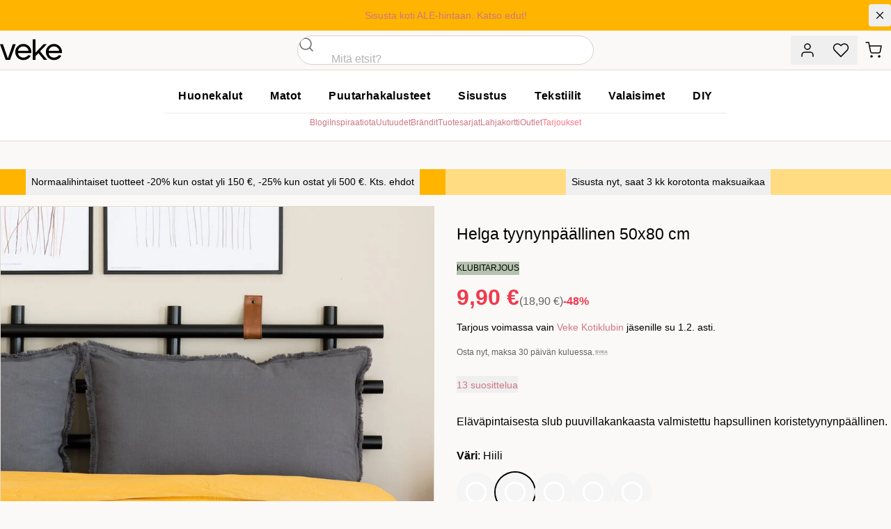

--- FILE ---
content_type: text/css; charset=utf-8
request_url: https://www.veke.fi/_nuxt/entry.BAaWiV7u.css
body_size: 26125
content:
@font-face{font-family:Poppins;src:local("Poppins Light Italic"),url(../_fonts/Vj2bZL3sUtD2Qalrfc4vq6bLuFH7xoDjl7Bhp30zPeM-lXbbUdMSo0GDg_JX1hbkceMgTVX3KD9ruUl2Q4Nn7Uk.woff2) format(woff2);font-display:swap;unicode-range:U+0900-097F,U+1CD0-1CF9,U+200C-200D,U+20A8,U+20B9,U+20F0,U+25CC,U+A830-A839,U+A8E0-A8FF,U+11B00-11B09;font-weight:300;font-style:italic}@font-face{font-family:Poppins;src:local("Poppins Regular Italic"),local("Poppins Italic"),url(../_fonts/4nqMnahw4EylTG-rxpVh4fLO9QCQJoWr2lncpwyE7yQ-j_TQROKNJFitKrhhdR28sUf_xs-W-F5pd946Nj9IxWQ.woff2) format(woff2);font-display:swap;unicode-range:U+0900-097F,U+1CD0-1CF9,U+200C-200D,U+20A8,U+20B9,U+20F0,U+25CC,U+A830-A839,U+A8E0-A8FF,U+11B00-11B09;font-weight:400;font-style:italic}@font-face{font-family:Poppins;src:local("Poppins Medium Italic"),url(../_fonts/rbFrqeRM36phhWmxL6VJubAaF7xFDD-CL74c5vOc3E-Hz_kDmw6U-uHXKO80DKrDrZ2iBpGmXLbnAurHD_C97I.woff2) format(woff2);font-display:swap;unicode-range:U+0900-097F,U+1CD0-1CF9,U+200C-200D,U+20A8,U+20B9,U+20F0,U+25CC,U+A830-A839,U+A8E0-A8FF,U+11B00-11B09;font-weight:500;font-style:italic}@font-face{font-family:Poppins;src:local("Poppins SemiBold Italic"),url(../_fonts/XUVCr3JJnCKa3ZjFe_4w-iDoaxDWfJzV4YCx_1QCo_E-3jWYsKhSrJxbXnSqiLm_B7lgRj5JeEHZF09nljCh3M0.woff2) format(woff2);font-display:swap;unicode-range:U+0000-00FF,U+0131,U+0152-0153,U+02BB-02BC,U+02C6,U+02DA,U+02DC,U+0304,U+0308,U+0329,U+2000-206F,U+20AC,U+2122,U+2191,U+2193,U+2212,U+2215,U+FEFF,U+FFFD;font-weight:600;font-style:italic}@font-face{font-family:Poppins;src:local("Poppins Light"),url(../_fonts/eph4Q3iuqjbqYDwySNG90ZYXJLBs7wpwik-O1Bg2KyY-POlkV4PRcnbWwQikIuUVlKikejSgNtYbvhasiuU_zcs.woff2) format(woff2);font-display:swap;unicode-range:U+0900-097F,U+1CD0-1CF9,U+200C-200D,U+20A8,U+20B9,U+20F0,U+25CC,U+A830-A839,U+A8E0-A8FF,U+11B00-11B09;font-weight:300;font-style:normal}@font-face{font-family:Poppins;src:local("Poppins Regular"),local("Poppins"),url(../_fonts/vYKPADYc-DuiKOUdPseFWq8k7wot3DXAgkBGOtlALzM-_fCqsHYsWtfAvLhylqaUYj1rC930WvXTjBVdTJtv5LA.woff2) format(woff2);font-display:swap;unicode-range:U+0100-02BA,U+02BD-02C5,U+02C7-02CC,U+02CE-02D7,U+02DD-02FF,U+0304,U+0308,U+0329,U+1D00-1DBF,U+1E00-1E9F,U+1EF2-1EFF,U+2020,U+20A0-20AB,U+20AD-20C0,U+2113,U+2C60-2C7F,U+A720-A7FF;font-weight:400;font-style:normal}@font-face{font-family:Poppins;src:local("Poppins Medium"),url(../_fonts/Tc0TFyGArbpAWaq0vT5kxh4Gv-QAgYZbfJBID7AiZoc-ojTEIlKZf0J7gwgk5KZGXlKdWBl3mzjDp09yCrqCK84.woff2) format(woff2);font-display:swap;unicode-range:U+0900-097F,U+1CD0-1CF9,U+200C-200D,U+20A8,U+20B9,U+20F0,U+25CC,U+A830-A839,U+A8E0-A8FF,U+11B00-11B09;font-weight:500;font-style:normal}@font-face{font-family:Poppins;src:local("Poppins SemiBold"),url(../_fonts/op99aXquCGImGVv0pEDnzC7HS8p1SZ6VzEO576zT4MA-mpC9F6cIaTw8AO5X8_UXZ7ioAW2oHM_76x0asIyVA80.woff2) format(woff2);font-display:swap;unicode-range:U+0100-02BA,U+02BD-02C5,U+02C7-02CC,U+02CE-02D7,U+02DD-02FF,U+0304,U+0308,U+0329,U+1D00-1DBF,U+1E00-1E9F,U+1EF2-1EFF,U+2020,U+20A0-20AB,U+20AD-20C0,U+2113,U+2C60-2C7F,U+A720-A7FF;font-weight:600;font-style:normal}@font-face{font-family:Poppins;src:local("Poppins Light Italic"),url(../_fonts/1ZTlEDqU4DtwDJiND8f6qaugUpa0RIDvQl-v7iM6l54-Imdx2GWwWOH6l8zlw743TtUrMdGpymjLZCX4CkbP12M.woff) format(woff);font-display:swap;font-weight:300;font-style:italic}@font-face{font-family:Poppins;src:local("Poppins SemiBold Italic"),url(../_fonts/1ZTlEDqU4DtwDJiND8f6qaugUpa0RIDvQl-v7iM6l54-J_VEadCLNffz0dQE8_cSXwEuTv3vp5gacWOlLKUTkU0.woff) format(woff);font-display:swap;font-weight:600;font-style:italic}@font-face{font-family:Poppins;src:local("Poppins Medium"),url(../_fonts/1ZTlEDqU4DtwDJiND8f6qaugUpa0RIDvQl-v7iM6l54-D0kFb0_n4zSTI0rAFeEYBSqj7w0LSkxa8OCnGHbRusA.woff) format(woff);font-display:swap;font-weight:500;font-style:normal}@font-face{font-family:Poppins;src:local("Poppins Bold"),url(../_fonts/1ZTlEDqU4DtwDJiND8f6qaugUpa0RIDvQl-v7iM6l54-ZAtnPKMt82duYspgz_Oy6Rxzzx7wX4TnVy0O6cgT_HQ.woff) format(woff);font-display:swap;font-weight:700;font-style:normal}@font-face{font-family:Poppins;src:local("Poppins Light Italic"),url(../_fonts/rMWk5_0eBbarAFLng_4kWKEjCA9vkoAx0NWvfnAxiDw-PTCqevi1On_WoqQMBjhshEDVRlOBohD_zexQkcQUlms.woff2) format(woff2);font-display:swap;unicode-range:U+0100-02BA,U+02BD-02C5,U+02C7-02CC,U+02CE-02D7,U+02DD-02FF,U+0304,U+0308,U+0329,U+1D00-1DBF,U+1E00-1E9F,U+1EF2-1EFF,U+2020,U+20A0-20AB,U+20AD-20C0,U+2113,U+2C60-2C7F,U+A720-A7FF;font-weight:300;font-style:italic}@font-face{font-family:Poppins;src:local("Poppins Regular Italic"),local("Poppins Italic"),url(../_fonts/bjNDQff8sSvRh4GSJLCMMDpBdKcXueWLQqqQmnFqm7o-8fGs_K2xfIMVefRfexJe4qYf76rOVS_5WhCBYBsxYVo.woff2) format(woff2);font-display:swap;unicode-range:U+0100-02BA,U+02BD-02C5,U+02C7-02CC,U+02CE-02D7,U+02DD-02FF,U+0304,U+0308,U+0329,U+1D00-1DBF,U+1E00-1E9F,U+1EF2-1EFF,U+2020,U+20A0-20AB,U+20AD-20C0,U+2113,U+2C60-2C7F,U+A720-A7FF;font-weight:400;font-style:italic}@font-face{font-family:Poppins;src:local("Poppins Medium Italic"),url(../_fonts/5tRZydxhCpIwZ4Yf99ciVcTJxjB_TdL5XPynMmeCJR4-zei18mH_L_yyrzmgYbz265bB_W_eHd-LFGzZcS_SdtE.woff2) format(woff2);font-display:swap;unicode-range:U+0000-00FF,U+0131,U+0152-0153,U+02BB-02BC,U+02C6,U+02DA,U+02DC,U+0304,U+0308,U+0329,U+2000-206F,U+20AC,U+2122,U+2191,U+2193,U+2212,U+2215,U+FEFF,U+FFFD;font-weight:500;font-style:italic}@font-face{font-family:Poppins;src:local("Poppins Bold Italic"),url(../_fonts/ofE7KTMaY1tDe-E1l6xyNR3Baeec3wrHqn4SLGE5jng-AOltzzEuEo09x7HGOTV3ToJjzUb5FBP1bWQSVT8dcGc.woff2) format(woff2);font-display:swap;unicode-range:U+0900-097F,U+1CD0-1CF9,U+200C-200D,U+20A8,U+20B9,U+20F0,U+25CC,U+A830-A839,U+A8E0-A8FF,U+11B00-11B09;font-weight:700;font-style:italic}@font-face{font-family:Poppins;src:local("Poppins Regular"),local("Poppins"),url(../_fonts/YYd83MoSlARiSnaHCOf3xZhlHMTpAMBVPTfJ-0r0AJo-rygUBeYmdPX_AHVwPS4NQCF0kCnwUXPlTIL7rFNQKEs.woff2) format(woff2);font-display:swap;unicode-range:U+0900-097F,U+1CD0-1CF9,U+200C-200D,U+20A8,U+20B9,U+20F0,U+25CC,U+A830-A839,U+A8E0-A8FF,U+11B00-11B09;font-weight:400;font-style:normal}@font-face{font-family:Poppins;src:local("Poppins Medium"),url(../_fonts/zDv8W5qScDHC1KDT1cvI7PwzOHF-p3XubgMMgTX-1UE-GKt2pu9p2cnYqnrvnVM1O_b7ipTl1lhOzymkeh4kdd8.woff2) format(woff2);font-display:swap;unicode-range:U+0100-02BA,U+02BD-02C5,U+02C7-02CC,U+02CE-02D7,U+02DD-02FF,U+0304,U+0308,U+0329,U+1D00-1DBF,U+1E00-1E9F,U+1EF2-1EFF,U+2020,U+20A0-20AB,U+20AD-20C0,U+2113,U+2C60-2C7F,U+A720-A7FF;font-weight:500;font-style:normal}@font-face{font-family:Poppins;src:local("Poppins SemiBold"),url(../_fonts/GZ8Vu2ga9Ys2RWqI_5_fmscGtaVz0BT0fO9HHusvG5Q-3uovunZ3f6ktPUtRyj_ghk9XNUfND7GlCM2BYJtdJWw.woff2) format(woff2);font-display:swap;unicode-range:U+0000-00FF,U+0131,U+0152-0153,U+02BB-02BC,U+02C6,U+02DA,U+02DC,U+0304,U+0308,U+0329,U+2000-206F,U+20AC,U+2122,U+2191,U+2193,U+2212,U+2215,U+FEFF,U+FFFD;font-weight:600;font-style:normal}@font-face{font-family:Poppins;src:local("Poppins Bold"),url(../_fonts/e-_sz56pssm7ydCJFOGAUPMl6TV_DbBVqRvEYBSrqVc-_p0SPnOA0FWTLlD4I2lH2hgDcJUxfAKRZAYBMxgjiC0.woff2) format(woff2);font-display:swap;unicode-range:U+0000-00FF,U+0131,U+0152-0153,U+02BB-02BC,U+02C6,U+02DA,U+02DC,U+0304,U+0308,U+0329,U+2000-206F,U+20AC,U+2122,U+2191,U+2193,U+2212,U+2215,U+FEFF,U+FFFD;font-weight:700;font-style:normal}@font-face{font-family:Poppins;src:local("Poppins Bold Italic"),url(../_fonts/1ZTlEDqU4DtwDJiND8f6qaugUpa0RIDvQl-v7iM6l54-ng92_ebvJ_3x8sn3-crvHmk0AcG9PsMmSqJbvLI4UGQ.woff) format(woff);font-display:swap;font-weight:700;font-style:italic}@font-face{font-family:Poppins;src:local("Poppins SemiBold"),url(../_fonts/1ZTlEDqU4DtwDJiND8f6qaugUpa0RIDvQl-v7iM6l54-fbqlaWUtS4Y0EEipWBz1Ddwe6AZ3wgZZvrFiDbkE82U.woff) format(woff);font-display:swap;font-weight:600;font-style:normal}@font-face{font-family:"Poppins Fallback: Arial";src:local("Arial");size-adjust:112.1577%;ascent-override:93.6182%;descent-override:31.2061%;line-gap-override:8.916%}@font-face{font-family:Poppins;src:local("Poppins Regular Italic"),local("Poppins Italic"),url(../_fonts/m6rGg_mpoPQz2cTkdhDYgczR4yctyKztEG6iwU71C34-LpS_o7_2y38Z56f0WGt_t_5ngxEqpN2qQIBqyNhFgsU.woff2) format(woff2);font-display:swap;unicode-range:U+0000-00FF,U+0131,U+0152-0153,U+02BB-02BC,U+02C6,U+02DA,U+02DC,U+0304,U+0308,U+0329,U+2000-206F,U+20AC,U+2122,U+2191,U+2193,U+2212,U+2215,U+FEFF,U+FFFD;font-weight:400;font-style:italic}@font-face{font-family:Poppins;src:local("Poppins SemiBold Italic"),url(../_fonts/lX7aDKKYeLZA-7UFDBWQ9W3HUzriCFb09I7aBBy59-k-qZ4fNVNi7Bp055PiZtkw5M9vmJalnlUeSEuVQOIoDJ8.woff2) format(woff2);font-display:swap;unicode-range:U+0900-097F,U+1CD0-1CF9,U+200C-200D,U+20A8,U+20B9,U+20F0,U+25CC,U+A830-A839,U+A8E0-A8FF,U+11B00-11B09;font-weight:600;font-style:italic}@font-face{font-family:Poppins;src:local("Poppins Bold Italic"),url(../_fonts/tch9LzN5j_dlnjUtoti6RdPCzFPIC61h2dp093uB1d4-6ufKabglPJqip8M2ovOr08UNFI7rTJNJ_NpV2P9blpc.woff2) format(woff2);font-display:swap;unicode-range:U+0100-02BA,U+02BD-02C5,U+02C7-02CC,U+02CE-02D7,U+02DD-02FF,U+0304,U+0308,U+0329,U+1D00-1DBF,U+1E00-1E9F,U+1EF2-1EFF,U+2020,U+20A0-20AB,U+20AD-20C0,U+2113,U+2C60-2C7F,U+A720-A7FF;font-weight:700;font-style:italic}@font-face{font-family:Poppins;src:local("Poppins Light"),url(../_fonts/Op3RYOoRyOFqLp3bzyVbur_MxylpR3wfKTksgAOPcrQ-nIGORuie_XyPdBypX1Euxuis3KmRJfy5xDWLByJrv28.woff2) format(woff2);font-display:swap;unicode-range:U+0000-00FF,U+0131,U+0152-0153,U+02BB-02BC,U+02C6,U+02DA,U+02DC,U+0304,U+0308,U+0329,U+2000-206F,U+20AC,U+2122,U+2191,U+2193,U+2212,U+2215,U+FEFF,U+FFFD;font-weight:300;font-style:normal}@font-face{font-family:Poppins;src:local("Poppins Medium"),url(../_fonts/_WITXZSlvQMoD2fEgG1wXh8OdDfanMwrMC1wOPGgNhY-DGRD4A2ezdSeftFtmisWfZSsUcF6tvcGkBhNOAHhEgk.woff2) format(woff2);font-display:swap;unicode-range:U+0000-00FF,U+0131,U+0152-0153,U+02BB-02BC,U+02C6,U+02DA,U+02DC,U+0304,U+0308,U+0329,U+2000-206F,U+20AC,U+2122,U+2191,U+2193,U+2212,U+2215,U+FEFF,U+FFFD;font-weight:500;font-style:normal}@font-face{font-family:Poppins;src:local("Poppins Bold"),url(../_fonts/NBSqHp9sTXptKHK_6DBpp3VZdcgALu5hGE25rr2MePw-wvXmvhxGtnlZ15DdikCTvgLvbh0Q9DxiIzDpOFfwFDc.woff2) format(woff2);font-display:swap;unicode-range:U+0900-097F,U+1CD0-1CF9,U+200C-200D,U+20A8,U+20B9,U+20F0,U+25CC,U+A830-A839,U+A8E0-A8FF,U+11B00-11B09;font-weight:700;font-style:normal}@font-face{font-family:Poppins;src:local("Poppins Regular Italic"),local("Poppins Italic"),url(../_fonts/1ZTlEDqU4DtwDJiND8f6qaugUpa0RIDvQl-v7iM6l54-roACc68Cs6m0YoCkQSrsoGzIVc6i0jN7S3lFAe1_zDg.woff) format(woff);font-display:swap;font-weight:400;font-style:italic}@font-face{font-family:Poppins;src:local("Poppins Light"),url(../_fonts/1ZTlEDqU4DtwDJiND8f6qaugUpa0RIDvQl-v7iM6l54-zN4nxAbdTB71su8zUFH8fEgkzJJTXcxPw0BXgZ_O6sM.woff) format(woff);font-display:swap;font-weight:300;font-style:normal}@font-face{font-family:Poppins;src:local("Poppins Light Italic"),url(../_fonts/3MgWU1SJn4WpuNY9g-T72skCS6QzawODm0pQKu4XA3A-WvRzgU8euLCuq3u8Kz14bwR4a62PiM4tYBv_opZ64bo.woff2) format(woff2);font-display:swap;unicode-range:U+0000-00FF,U+0131,U+0152-0153,U+02BB-02BC,U+02C6,U+02DA,U+02DC,U+0304,U+0308,U+0329,U+2000-206F,U+20AC,U+2122,U+2191,U+2193,U+2212,U+2215,U+FEFF,U+FFFD;font-weight:300;font-style:italic}@font-face{font-family:Poppins;src:local("Poppins Medium Italic"),url(../_fonts/cfe5huB_y467A-yGRsjncGttRMYh8iB3HIAbd1-EgFk-_StpNKo8SiO_EaTbyGHT7XYvLA1oY5zTHOn_eSaSyTk.woff2) format(woff2);font-display:swap;unicode-range:U+0100-02BA,U+02BD-02C5,U+02C7-02CC,U+02CE-02D7,U+02DD-02FF,U+0304,U+0308,U+0329,U+1D00-1DBF,U+1E00-1E9F,U+1EF2-1EFF,U+2020,U+20A0-20AB,U+20AD-20C0,U+2113,U+2C60-2C7F,U+A720-A7FF;font-weight:500;font-style:italic}@font-face{font-family:Poppins;src:local("Poppins SemiBold Italic"),url(../_fonts/EOefiLcwRKJ4nKM16K6z_F-mq3lOHkCw6EhYBbQIHPQ-nl9JjWyF976eNfiKihuAmOh43UjKIH95ojQg3EBL0Z0.woff2) format(woff2);font-display:swap;unicode-range:U+0100-02BA,U+02BD-02C5,U+02C7-02CC,U+02CE-02D7,U+02DD-02FF,U+0304,U+0308,U+0329,U+1D00-1DBF,U+1E00-1E9F,U+1EF2-1EFF,U+2020,U+20A0-20AB,U+20AD-20C0,U+2113,U+2C60-2C7F,U+A720-A7FF;font-weight:600;font-style:italic}@font-face{font-family:Poppins;src:local("Poppins Bold Italic"),url(../_fonts/0ncyUitqxXEtrEm7HzcQs5wcgo3wfV568UNDKlMnwsw-w0Y558yvXBaRp1OJ6ZEQsSSyhrLS3tQZTVIEmsGbzXo.woff2) format(woff2);font-display:swap;unicode-range:U+0000-00FF,U+0131,U+0152-0153,U+02BB-02BC,U+02C6,U+02DA,U+02DC,U+0304,U+0308,U+0329,U+2000-206F,U+20AC,U+2122,U+2191,U+2193,U+2212,U+2215,U+FEFF,U+FFFD;font-weight:700;font-style:italic}@font-face{font-family:Poppins;src:local("Poppins Light"),url(../_fonts/7JnPYkB0G7czi2H6eG9sD5OT6oLFAgowfFilA16BOK8-K8budoaOErsjl01PJvpgsojkfbkt9jdha1y9U6sHyfs.woff2) format(woff2);font-display:swap;unicode-range:U+0100-02BA,U+02BD-02C5,U+02C7-02CC,U+02CE-02D7,U+02DD-02FF,U+0304,U+0308,U+0329,U+1D00-1DBF,U+1E00-1E9F,U+1EF2-1EFF,U+2020,U+20A0-20AB,U+20AD-20C0,U+2113,U+2C60-2C7F,U+A720-A7FF;font-weight:300;font-style:normal}@font-face{font-family:Poppins;src:local("Poppins Regular"),local("Poppins"),url(../_fonts/YpdduKWWs-eOA_Cc_7jA92GH6kPvk9DopllJiZ2Ltr4-xlZteAWjxfvRgLsA8z771osmF3aCdHwOdhrFE7sEFoQ.woff2) format(woff2);font-display:swap;unicode-range:U+0000-00FF,U+0131,U+0152-0153,U+02BB-02BC,U+02C6,U+02DA,U+02DC,U+0304,U+0308,U+0329,U+2000-206F,U+20AC,U+2122,U+2191,U+2193,U+2212,U+2215,U+FEFF,U+FFFD;font-weight:400;font-style:normal}@font-face{font-family:Poppins;src:local("Poppins SemiBold"),url(../_fonts/UryfVQhdUFfQAWZ2bbTI-RoinBsdRuSEVqHxIRxRM5g-ER2f9b4KpniE4GWUTUPjHrvPAxWQIvg3H5_EvBnT_5M.woff2) format(woff2);font-display:swap;unicode-range:U+0900-097F,U+1CD0-1CF9,U+200C-200D,U+20A8,U+20B9,U+20F0,U+25CC,U+A830-A839,U+A8E0-A8FF,U+11B00-11B09;font-weight:600;font-style:normal}@font-face{font-family:Poppins;src:local("Poppins Bold"),url(../_fonts/nco6D2lcYG_YRxaF8tG6Gs39nDWiQTHuWOjZbslCV8s-IUsuo3G_y8xv3hRlufkQpA8w-oRC3eG7HYs5j_P_274.woff2) format(woff2);font-display:swap;unicode-range:U+0100-02BA,U+02BD-02C5,U+02C7-02CC,U+02CE-02D7,U+02DD-02FF,U+0304,U+0308,U+0329,U+1D00-1DBF,U+1E00-1E9F,U+1EF2-1EFF,U+2020,U+20A0-20AB,U+20AD-20C0,U+2113,U+2C60-2C7F,U+A720-A7FF;font-weight:700;font-style:normal}@font-face{font-family:Poppins;src:local("Poppins Medium Italic"),url(../_fonts/1ZTlEDqU4DtwDJiND8f6qaugUpa0RIDvQl-v7iM6l54-COIo_GSM69oP11eNTYHKYlfld5sX1xa26xX6X52Y9Xw.woff) format(woff);font-display:swap;font-weight:500;font-style:italic}@font-face{font-family:Poppins;src:local("Poppins Regular"),local("Poppins"),url(../_fonts/1ZTlEDqU4DtwDJiND8f6qaugUpa0RIDvQl-v7iM6l54-MEHz_OcGSIXeMmrd6xIiqKtxRI4e_hJ4zETY26CYn_U.woff) format(woff);font-display:swap;font-weight:400;font-style:normal}*,:after,:before{--tw-border-spacing-x:0;--tw-border-spacing-y:0;--tw-translate-x:0;--tw-translate-y:0;--tw-rotate:0;--tw-skew-x:0;--tw-skew-y:0;--tw-scale-x:1;--tw-scale-y:1;--tw-pan-x: ;--tw-pan-y: ;--tw-pinch-zoom: ;--tw-scroll-snap-strictness:proximity;--tw-gradient-from-position: ;--tw-gradient-via-position: ;--tw-gradient-to-position: ;--tw-ordinal: ;--tw-slashed-zero: ;--tw-numeric-figure: ;--tw-numeric-spacing: ;--tw-numeric-fraction: ;--tw-ring-inset: ;--tw-ring-offset-width:0px;--tw-ring-offset-color:#fff;--tw-ring-color:rgba(59,130,246,.5);--tw-ring-offset-shadow:0 0 #0000;--tw-ring-shadow:0 0 #0000;--tw-shadow:0 0 #0000;--tw-shadow-colored:0 0 #0000;--tw-blur: ;--tw-brightness: ;--tw-contrast: ;--tw-grayscale: ;--tw-hue-rotate: ;--tw-invert: ;--tw-saturate: ;--tw-sepia: ;--tw-drop-shadow: ;--tw-backdrop-blur: ;--tw-backdrop-brightness: ;--tw-backdrop-contrast: ;--tw-backdrop-grayscale: ;--tw-backdrop-hue-rotate: ;--tw-backdrop-invert: ;--tw-backdrop-opacity: ;--tw-backdrop-saturate: ;--tw-backdrop-sepia: ;--tw-contain-size: ;--tw-contain-layout: ;--tw-contain-paint: ;--tw-contain-style: }::backdrop{--tw-border-spacing-x:0;--tw-border-spacing-y:0;--tw-translate-x:0;--tw-translate-y:0;--tw-rotate:0;--tw-skew-x:0;--tw-skew-y:0;--tw-scale-x:1;--tw-scale-y:1;--tw-pan-x: ;--tw-pan-y: ;--tw-pinch-zoom: ;--tw-scroll-snap-strictness:proximity;--tw-gradient-from-position: ;--tw-gradient-via-position: ;--tw-gradient-to-position: ;--tw-ordinal: ;--tw-slashed-zero: ;--tw-numeric-figure: ;--tw-numeric-spacing: ;--tw-numeric-fraction: ;--tw-ring-inset: ;--tw-ring-offset-width:0px;--tw-ring-offset-color:#fff;--tw-ring-color:rgba(59,130,246,.5);--tw-ring-offset-shadow:0 0 #0000;--tw-ring-shadow:0 0 #0000;--tw-shadow:0 0 #0000;--tw-shadow-colored:0 0 #0000;--tw-blur: ;--tw-brightness: ;--tw-contrast: ;--tw-grayscale: ;--tw-hue-rotate: ;--tw-invert: ;--tw-saturate: ;--tw-sepia: ;--tw-drop-shadow: ;--tw-backdrop-blur: ;--tw-backdrop-brightness: ;--tw-backdrop-contrast: ;--tw-backdrop-grayscale: ;--tw-backdrop-hue-rotate: ;--tw-backdrop-invert: ;--tw-backdrop-opacity: ;--tw-backdrop-saturate: ;--tw-backdrop-sepia: ;--tw-contain-size: ;--tw-contain-layout: ;--tw-contain-paint: ;--tw-contain-style: }/*! tailwindcss v3.4.18 | MIT License | https://tailwindcss.com*/*,:after,:before{border:0 solid #e0dbce;box-sizing:border-box}:after,:before{--tw-content:""}:host,html{line-height:1.5;-webkit-text-size-adjust:100%;font-family:ui-sans-serif,system-ui,sans-serif,Apple Color Emoji,Segoe UI Emoji,Segoe UI Symbol,Noto Color Emoji;font-feature-settings:normal;font-variation-settings:normal;-moz-tab-size:4;-o-tab-size:4;tab-size:4;-webkit-tap-highlight-color:transparent}body{line-height:inherit;margin:0}hr{border-top-width:1px;color:inherit;height:0}abbr:where([title]){-webkit-text-decoration:underline dotted;text-decoration:underline dotted}h1,h2,h3,h4,h5,h6{font-size:inherit;font-weight:inherit}a{color:inherit;text-decoration:inherit}b,strong{font-weight:bolder}code,kbd,pre,samp{font-family:ui-monospace,SFMono-Regular,Menlo,Monaco,Consolas,Liberation Mono,Courier New,monospace;font-feature-settings:normal;font-size:1em;font-variation-settings:normal}small{font-size:80%}sub,sup{font-size:75%;line-height:0;position:relative;vertical-align:baseline}sub{bottom:-.25em}sup{top:-.5em}table{border-collapse:collapse;border-color:inherit;text-indent:0}button,input,optgroup,select,textarea{color:inherit;font-family:inherit;font-feature-settings:inherit;font-size:100%;font-variation-settings:inherit;font-weight:inherit;letter-spacing:inherit;line-height:inherit;margin:0;padding:0}button,select{text-transform:none}button,input:where([type=button]),input:where([type=reset]),input:where([type=submit]){-webkit-appearance:button;background-color:transparent;background-image:none}:-moz-focusring{outline:auto}:-moz-ui-invalid{box-shadow:none}progress{vertical-align:baseline}::-webkit-inner-spin-button,::-webkit-outer-spin-button{height:auto}[type=search]{-webkit-appearance:textfield;outline-offset:-2px}::-webkit-search-decoration{-webkit-appearance:none}::-webkit-file-upload-button{-webkit-appearance:button;font:inherit}summary{display:list-item}blockquote,dd,dl,figure,h1,h2,h3,h4,h5,h6,hr,p,pre{margin:0}fieldset{margin:0}fieldset,legend{padding:0}menu,ol,ul{list-style:none;margin:0;padding:0}dialog{padding:0}textarea{resize:vertical}input::-moz-placeholder,textarea::-moz-placeholder{color:#9ca3af;opacity:1}input::placeholder,textarea::placeholder{color:#9ca3af;opacity:1}[role=button],button{cursor:pointer}:disabled{cursor:default}audio,canvas,embed,iframe,img,object,svg,video{display:block;vertical-align:middle}img,video{height:auto;max-width:100%}[hidden]:where(:not([hidden=until-found])){display:none}ol,ul{list-style:disc;margin-left:1.25rem}ol>li,ul>li{margin-bottom:.5rem}ol:not(.list-reset)>li>p,ul:not(.list-reset)>li>p{margin:0}ol{list-style:decimal}dl.key-value-pair{-moz-column-gap:1rem;column-gap:1rem;display:inline-grid;grid-template-columns:auto auto;row-gap:.5rem}dl.key-value-pair.hl-key dt,dl.key-value-pair.hl-value dd{font-weight:600}dl.key-value-table{display:grid;grid-template-columns:clamp(100px,36%,300px) auto}dl.key-value-table dd,dl.key-value-table dt{border-bottom-width:1px;padding:.5rem 1rem}dl.key-value-table dd:last-of-type,dl.key-value-table dt:last-of-type{border-bottom-width:0}.icon-list{-moz-column-gap:1rem;column-gap:1rem;display:grid;grid-template-columns:auto minmax(0,100%);row-gap:.5rem}.icon-list :nth-child(odd){text-align:right}dl.details-list{display:grid;font-size:.875rem;line-height:1.6}@media (min-width:768px){dl.details-list{grid-template-columns:minmax(min-content,175px) auto}}dl.details-list>dt{font-size:.75rem;font-weight:600;line-height:1.6;padding:.75rem 1.25rem .25rem}@media (min-width:768px){dl.details-list>dt{font-size:.875rem;font-weight:400;line-height:1.6;padding-bottom:.75rem}}dl.details-list>dd{padding:0 1.25rem .75rem}@media (min-width:768px){dl.details-list>dd{padding-top:.75rem}}dl.details-list dd:nth-of-type(odd),dl.details-list>dt:nth-of-type(odd){--tw-bg-opacity:1;background-color:rgb(242 242 242/var(--tw-bg-opacity,1))}.list-reset{list-style-type:none;margin:0;padding:0}.list-reset>li{margin:0}.unstyled-link{color:inherit;text-decoration-line:none}.unstyled-link:active,.unstyled-link:focus,.unstyled-link:focus-visible,.unstyled-link:hover{text-decoration-line:none}body{-webkit-font-smoothing:antialiased;-moz-osx-font-smoothing:grayscale;font-size:.875rem;line-height:1.6;text-rendering:optimizeLegibility}@media (min-width:768px){body{font-size:1rem;line-height:1.6}}.alpha,h1{font-size:2.286em;line-height:1.2;margin:0}.alpha,.beta,h1,h2{font-weight:400;text-wrap:balance}.beta,h2{font-size:1.714em;line-height:1.4;margin-bottom:1.25rem;margin-top:0}*+.beta,*+h2{margin-top:3.5rem}.gamma,h3{font-size:1.429em;font-weight:400;line-height:1.4;margin-bottom:1rem;margin-top:0;text-wrap:balance}*+.gamma,*+h3{margin-top:2.5rem}.delta,h4{font-size:1.286em;font-weight:400;line-height:1.4;margin-bottom:.75rem;margin-top:0;text-wrap:balance}*+.delta,*+h4{margin-top:2.5rem}.epsilon,h5{font-size:.857em;line-height:1.25;margin-bottom:.75rem;margin-top:0;text-wrap:balance}*+.epsilon,*+h5{margin-top:1.5rem}.zeta,h6{font-size:.857em;letter-spacing:.15em;line-height:1.25;margin-bottom:.75rem;margin-top:0;text-transform:uppercase;text-wrap:balance}*+.zeta,*+h6{margin-top:1.5rem}p{margin-block:1em}.lead{font-size:1.3em;font-weight:400;margin-bottom:2.5rem;margin-top:2.5rem}blockquote{color:rgb(205 119 132/var(--tw-text-opacity,1));font-style:italic;max-width:75ch;padding-left:2.5rem;position:relative;text-wrap:balance}blockquote,blockquote:before{--tw-text-opacity:1}blockquote:before{color:rgb(189 183 168/var(--tw-text-opacity,1));content:"“";font-size:3.75rem;left:0;line-height:1;opacity:.5;position:absolute;top:-.25rem}blockquote>span{color:#0009;display:block;font-style:normal;margin-top:.5rem}blockquote>span:before{content:"– "}code{background-color:rgb(255 255 255/var(--tw-bg-opacity,1));border-width:1px;color:rgb(0 0 0/var(--tw-text-opacity,1));display:inline-block;font-size:.75rem;padding:.25rem .75rem}code,pre.code{--tw-bg-opacity:1;font-family:ui-monospace,SFMono-Regular,Menlo,Monaco,Consolas,Liberation Mono,Courier New,monospace;line-height:1.6;--tw-text-opacity:1}pre.code{background-color:rgb(0 0 0/var(--tw-bg-opacity,1));color:rgb(255 255 255/var(--tw-text-opacity,1));display:block;font-size:.875rem;overflow-x:auto;padding:1.5rem}.price{white-space:nowrap}.price,b,strong{font-weight:600}address{font-style:normal}a{text-underline-offset:2px}a:link,a:visited{--tw-text-opacity:1;color:rgb(205 119 132/var(--tw-text-opacity,1))}a:active,a:focus,a:focus-visible,a:hover{--tw-text-opacity:1;color:rgb(250 120 135/var(--tw-text-opacity,1));text-decoration-line:underline}a:-moz-any-link.link-unstyled{color:inherit;text-decoration-line:none}a:any-link.link-unstyled{color:inherit;text-decoration-line:none}a:-moz-any-link.link-unstyled:active,a:-moz-any-link.link-unstyled:focus,a:-moz-any-link.link-unstyled:focus-visible,a:-moz-any-link.link-unstyled:hover{text-decoration-line:none}a:any-link.link-unstyled:active,a:any-link.link-unstyled:focus,a:any-link.link-unstyled:focus-visible,a:any-link.link-unstyled:hover{text-decoration-line:none}.bg-buttercup p a:link,.bg-buttercup p a:visited,.bg-coral p a:link,.bg-coral p a:visited,.bg-flax p a:link,.bg-flax p a:visited,.bg-forest p a:link,.bg-forest p a:visited,.bg-lavender p a:link,.bg-lavender p a:visited,.bg-lichen p a:link,.bg-lichen p a:visited,.bg-moss p a:link,.bg-moss p a:visited,.bg-pine p a:link,.bg-pine p a:visited,.bg-rain p a:link,.bg-rain p a:visited,.bg-rose p a:link,.bg-rose p a:visited,.bg-sunbeam p a:link,.bg-sunbeam p a:visited,.bg-terracotta p a:link,.bg-terracotta p a:visited{color:currentColor;text-decoration-line:underline}.bg-buttercup p a:active,.bg-buttercup p a:focus,.bg-buttercup p a:focus-visible,.bg-buttercup p a:hover,.bg-coral p a:active,.bg-coral p a:focus,.bg-coral p a:focus-visible,.bg-coral p a:hover,.bg-flax p a:active,.bg-flax p a:focus,.bg-flax p a:focus-visible,.bg-flax p a:hover,.bg-forest p a:active,.bg-forest p a:focus,.bg-forest p a:focus-visible,.bg-forest p a:hover,.bg-lavender p a:active,.bg-lavender p a:focus,.bg-lavender p a:focus-visible,.bg-lavender p a:hover,.bg-lichen p a:active,.bg-lichen p a:focus,.bg-lichen p a:focus-visible,.bg-lichen p a:hover,.bg-moss p a:active,.bg-moss p a:focus,.bg-moss p a:focus-visible,.bg-moss p a:hover,.bg-pine p a:active,.bg-pine p a:focus,.bg-pine p a:focus-visible,.bg-pine p a:hover,.bg-rain p a:active,.bg-rain p a:focus,.bg-rain p a:focus-visible,.bg-rain p a:hover,.bg-rose p a:active,.bg-rose p a:focus,.bg-rose p a:focus-visible,.bg-rose p a:hover,.bg-sunbeam p a:active,.bg-sunbeam p a:focus,.bg-sunbeam p a:focus-visible,.bg-sunbeam p a:hover,.bg-terracotta p a:active,.bg-terracotta p a:focus,.bg-terracotta p a:focus-visible,.bg-terracotta p a:hover{--tw-bg-opacity:1;background-color:rgb(255 255 255/var(--tw-bg-opacity,1));--tw-text-opacity:1;color:rgb(0 0 0/var(--tw-text-opacity,1));text-decoration-line:underline;--tw-ring-offset-shadow:var(--tw-ring-inset) 0 0 0 var(--tw-ring-offset-width) var(--tw-ring-offset-color);--tw-ring-shadow:var(--tw-ring-inset) 0 0 0 calc(2px + var(--tw-ring-offset-width)) var(--tw-ring-color);box-shadow:var(--tw-ring-offset-shadow),var(--tw-ring-shadow),var(--tw-shadow,0 0 #0000);--tw-ring-opacity:1;--tw-ring-color:rgb(255 255 255/var(--tw-ring-opacity,1))}.links-unstyled a:-moz-any-link{color:inherit;text-decoration-line:none}.links-unstyled a:any-link{color:inherit;text-decoration-line:none}.links-unstyled a:-moz-any-link:active,.links-unstyled a:-moz-any-link:focus,.links-unstyled a:-moz-any-link:focus-visible,.links-unstyled a:-moz-any-link:hover{text-decoration-line:none}.links-unstyled a:any-link:active,.links-unstyled a:any-link:focus,.links-unstyled a:any-link:focus-visible,.links-unstyled a:any-link:hover{text-decoration-line:none}.btn{align-items:center;border-color:transparent;border-width:1px;display:inline-grid;font-weight:400;grid-auto-flow:column;height:3em;justify-content:center;line-height:1;max-width:100%;padding:0 2em;position:relative;text-align:center;white-space:nowrap}.btn:active,.btn:focus,.btn:hover{text-decoration-line:none}.btn:focus{outline:2px solid transparent;outline-offset:2px}.btn:focus-visible{text-decoration-line:none;--tw-ring-offset-shadow:var(--tw-ring-inset) 0 0 0 var(--tw-ring-offset-width) var(--tw-ring-offset-color);--tw-ring-shadow:var(--tw-ring-inset) 0 0 0 calc(2px + var(--tw-ring-offset-width)) var(--tw-ring-color);box-shadow:var(--tw-ring-offset-shadow),var(--tw-ring-shadow),var(--tw-shadow,0 0 #0000);--tw-ring-opacity:1;--tw-ring-color:rgb(0 0 0/var(--tw-ring-opacity,1))}.btn{transition-duration:.3s;transition-property:transform;transition-timing-function:cubic-bezier(.4,0,.2,1)}.btn,.btn:active{transform:translate(var(--tw-translate-x),var(--tw-translate-y)) rotate(var(--tw-rotate)) skew(var(--tw-skew-x)) skewY(var(--tw-skew-y)) scaleX(var(--tw-scale-x)) scaleY(var(--tw-scale-y))}.btn:active{--tw-scale-x:.95;--tw-scale-y:.95;transition-duration:.1s}.btn:disabled{mix-blend-mode:multiply;opacity:.9;pointer-events:none;--tw-saturate:saturate(.33);filter:var(--tw-blur) var(--tw-brightness) var(--tw-contrast) var(--tw-grayscale) var(--tw-hue-rotate) var(--tw-invert) var(--tw-saturate) var(--tw-sepia) var(--tw-drop-shadow)}.btn>:disabled{opacity:.65}.btn.btn-transactional{--tw-bg-opacity:1;background-color:rgb(45 163 41/var(--tw-bg-opacity,1));--tw-text-opacity:1;color:rgb(255 255 255/var(--tw-text-opacity,1))}.btn.btn-transactional:hover{--tw-brightness:brightness(1.05)}.btn.btn-transactional:disabled,.btn.btn-transactional:hover{filter:var(--tw-blur) var(--tw-brightness) var(--tw-contrast) var(--tw-grayscale) var(--tw-hue-rotate) var(--tw-invert) var(--tw-saturate) var(--tw-sepia) var(--tw-drop-shadow)}.btn.btn-transactional:disabled{--tw-text-opacity:1;color:rgb(230 230 230/var(--tw-text-opacity,1));opacity:1;--tw-saturate:saturate(0)}.btn.btn-primary p a:link,.btn.btn-primary p a:visited{color:currentColor;text-decoration-line:underline}.btn.btn-primary p a:active,.btn.btn-primary p a:focus,.btn.btn-primary p a:focus-visible,.btn.btn-primary p a:hover{--tw-bg-opacity:1;background-color:rgb(255 255 255/var(--tw-bg-opacity,1));--tw-text-opacity:1;color:rgb(0 0 0/var(--tw-text-opacity,1));text-decoration-line:underline;--tw-ring-offset-shadow:var(--tw-ring-inset) 0 0 0 var(--tw-ring-offset-width) var(--tw-ring-offset-color);--tw-ring-shadow:var(--tw-ring-inset) 0 0 0 calc(2px + var(--tw-ring-offset-width)) var(--tw-ring-color);box-shadow:var(--tw-ring-offset-shadow),var(--tw-ring-shadow),var(--tw-shadow,0 0 #0000);--tw-ring-opacity:1;--tw-ring-color:rgb(255 255 255/var(--tw-ring-opacity,1))}.btn.btn-primary{--tw-bg-opacity:1;background-color:rgb(255 195 180/var(--tw-bg-opacity,1));--tw-text-opacity:1;color:rgb(0 0 0/var(--tw-text-opacity,1))}.btn.btn-primary:hover{--tw-bg-opacity:1;background-color:rgb(255 214 204/var(--tw-bg-opacity,1))}.btn.btn-secondary{border-color:currentColor;color:currentColor}.btn.btn-tertiary{--tw-text-opacity:1;color:rgb(0 0 0/var(--tw-text-opacity,1))}.btn.btn-tertiary:active,.btn.btn-tertiary:hover{--tw-bg-opacity:1;background-color:rgb(255 255 255/var(--tw-bg-opacity,1))}.btn.btn-tertiary{padding:0 calc(2em - 16px)}.btn.btn-state-error,.btn.btn-state-loading,.btn.btn-state-success{pointer-events:none}.btn.btn-state-error{animation:shake .25s ease 1}.btn.btn-state-error>span{transition:none!important}.banner{overflow:hidden}.hero-banner img{aspect-ratio:768/648;width:768px}@media (min-width:1024px){.hero-banner img{aspect-ratio:1366/382;width:1366px}}.category-banner img{aspect-ratio:768/209;width:768px}@media (min-width:1024px){.category-banner img{aspect-ratio:1366/200;width:1366px}}.thin-banner img{aspect-ratio:780/220;width:780px}@media (min-width:1024px){.thin-banner img{aspect-ratio:1366/150;width:1366px}}.tile-banner img{aspect-ratio:1;width:414px}.product-tile-banner,.product-tile-banner img,.product-tile-banner>*{height:100%;width:100%}.product-tile-banner img{-o-object-fit:cover;object-fit:cover}.product-grid{display:grid;grid-template-columns:repeat(2,minmax(0,1fr));transition-duration:.3s}@media (min-width:768px){.product-grid{grid-template-columns:repeat(3,minmax(0,1fr))}}@media (min-width:1024px){.product-grid{grid-template-columns:repeat(4,minmax(0,1fr))}}@media (min-width:1440px){.product-grid{gap:1.5rem}}.product-grid{-moz-column-gap:.25rem;column-gap:.25rem;row-gap:.75rem}@media (min-width:768px){.product-grid{gap:.75rem}}.product-grid{transition-property:opacity}.product-grid.loading{animation:fadepulse 1s ease-in-out infinite alternate;opacity:.2;pointer-events:none;transition-duration:.1s}a:-moz-any-link.product-tile-mini{color:inherit;text-decoration-line:none}a:any-link.product-tile-mini{color:inherit;text-decoration-line:none}a:-moz-any-link.product-tile-mini:active,a:-moz-any-link.product-tile-mini:focus,a:-moz-any-link.product-tile-mini:focus-visible,a:-moz-any-link.product-tile-mini:hover{text-decoration-line:none}a:any-link.product-tile-mini:active,a:any-link.product-tile-mini:focus,a:any-link.product-tile-mini:focus-visible,a:any-link.product-tile-mini:hover{text-decoration-line:none}.product-tile-mini{height:100%;max-width:100%;padding:.5rem;width:100%}@media (min-width:640px){.product-tile-mini{padding:1rem}}@media (min-width:1024px){.product-tile-mini{padding:1.5rem}}.product-tile-mini{display:flex;gap:1rem;position:relative;text-align:left}.product-tile-mini,.product-tile-mini:hover{text-decoration-line:none}.product-tile-mini{border-color:transparent;border-width:1px;--tw-bg-opacity:1;background-color:rgb(255 255 255/var(--tw-bg-opacity,1));--tw-text-opacity:1;color:rgb(0 0 0/var(--tw-text-opacity,1));--tw-shadow:0 1px 2px 0 rgba(105,35,20,.1);--tw-shadow-colored:0 1px 2px 0 var(--tw-shadow-color)}.product-tile-mini,.product-tile-mini:hover{box-shadow:var(--tw-ring-offset-shadow,0 0 #0000),var(--tw-ring-shadow,0 0 #0000),var(--tw-shadow)}.product-tile-mini:hover{--tw-shadow:0 4px 6px -1px rgba(105,35,20,.1),0 2px 4px -1px rgba(105,35,20,.06);--tw-shadow-colored:0 4px 6px -1px var(--tw-shadow-color),0 2px 4px -1px var(--tw-shadow-color)}.product-tile-mini .product-image-wrapper{display:block;position:relative}.product-tile-mini .product-image-wrapper canvas,.product-tile-mini .product-image-wrapper>img{aspect-ratio:1/1;font-size:.625rem;height:6rem;line-height:1.6;-o-object-fit:contain;object-fit:contain;width:6rem}.product-tile-mini .product-info-wrapper{display:flex;flex:1 1 0%;flex-direction:column;gap:.5rem;min-height:104px}.product-tile-mini .product-info-wrapper .product-name{font-size:.875rem;font-weight:400;-webkit-hyphens:auto;hyphens:auto;line-height:1.6;margin-bottom:auto;overflow-wrap:break-word;--tw-text-opacity:1;color:rgb(0 0 0/var(--tw-text-opacity,1))}.product-tile-mini .product-info-wrapper .product-name>span{display:-webkit-box;overflow:hidden;-webkit-box-orient:vertical;-webkit-line-clamp:2;text-overflow:ellipsis}.product-tile-mini .product-info-wrapper .product-price-wrapper{align-items:center;display:flex;justify-content:space-between;min-height:1.5rem}@media (min-width:640px){.product-tile-mini .product-info-wrapper .product-price-wrapper{gap:.5rem;justify-content:flex-start}}.product-tile-mini .product-info-wrapper .product-price-wrapper .product-prices{align-items:baseline;-moz-column-gap:.5rem;column-gap:.5rem;display:flex;flex-wrap:wrap;row-gap:.25rem}.product-tile-mini.skeleton-loader:hover{--tw-shadow:0 1px 2px 0 rgba(105,35,20,.1);--tw-shadow-colored:0 1px 2px 0 var(--tw-shadow-color);box-shadow:var(--tw-ring-offset-shadow,0 0 #0000),var(--tw-ring-shadow,0 0 #0000),var(--tw-shadow)}.product-tile-mini.skeleton-loader>div{animation:fadepulse 1s ease-in-out infinite alternate}.product-tile-mini.skeleton-loader .product-image-wrapper>canvas{--tw-bg-opacity:1;background-color:rgb(230 230 230/var(--tw-bg-opacity,1))}.product-tile-mini.skeleton-loader .product-info-wrapper .product-name{background-image:linear-gradient(to bottom,var(--tw-gradient-stops))}.product-tile-mini.skeleton-loader .product-info-wrapper .product-name,.product-tile-mini.skeleton-loader .product-info-wrapper .product-price-wrapper .product-prices{border-radius:.25rem;--tw-gradient-from:#e6e6e6 var(--tw-gradient-from-position);--tw-gradient-to:hsla(0,0%,90%,0) var(--tw-gradient-to-position);--tw-gradient-stops:var(--tw-gradient-from),var(--tw-gradient-to);--tw-gradient-to:transparent var(--tw-gradient-to-position)}.product-tile-mini.skeleton-loader .product-info-wrapper .product-price-wrapper .product-prices{background-image:linear-gradient(to right,var(--tw-gradient-stops));width:6rem}.product-tile-mini.skeleton-loader .product-info-wrapper .stock-status{background-image:linear-gradient(to right,var(--tw-gradient-stops));border-radius:.75rem;width:10rem;--tw-gradient-from:#e6e6e6 var(--tw-gradient-from-position);--tw-gradient-to:hsla(0,0%,90%,0) var(--tw-gradient-to-position);--tw-gradient-stops:var(--tw-gradient-from),var(--tw-gradient-to);--tw-gradient-to:transparent var(--tw-gradient-to-position);font-size:.625rem;line-height:1.6}.product-labels{inset:0;pointer-events:none;position:absolute}.product-labels .pos-top-left{left:-.375rem;top:-.25rem}.product-labels .pos-top-right{right:-.375rem;top:-.25rem}.product-labels .pos-bottom-left{bottom:0;left:0}.product-labels .pos-bottom-right{bottom:0;right:0}.product-labels .pos-top-left .product-label--text{clip-path:polygon(0 0,100% 0,100% 24px,6px 24px,6px 100%,0 100%);font-size:.6875rem;height:28px;line-height:1.6;padding:0 .5rem .25rem;white-space:nowrap}@media (min-width:1024px){.product-labels .pos-top-left .product-label--text{font-size:.75rem;line-height:1.6;padding-bottom:.125rem}}.product-labels .pos-top-right .product-label--text{clip-path:polygon(0 0,100% 0,100% 100%,calc(100% - 6px) 100%,calc(100% - 6px) 24px,0 24px);font-size:.6875rem;height:28px;line-height:1.6;padding:0 .5rem .25rem;white-space:nowrap}@media (min-width:1024px){.product-labels .pos-top-right .product-label--text{font-size:.75rem;line-height:1.6;padding-bottom:.125rem}}.product-labels .product-label--text{align-items:center;display:flex;font-size:.625rem;font-weight:500;justify-content:center;line-height:1.6;padding:.25rem;text-align:center;text-transform:uppercase;width:-moz-min-content;width:min-content}.product-labels .product-label--text.round-label{align-items:center;border-radius:9999px;display:flex;justify-content:center;margin-right:-.5rem;margin-top:-.5rem;padding-left:0;padding-right:0}@media (min-width:768px){.product-labels .product-label--text.round-label{margin-right:-.75rem;margin-top:-.75rem}}.product-labels .product-label--text.round-label{height:clamp(64px,10vw,72px);line-height:1.1;width:clamp(64px,10vw,72px)}@media screen and (max-width:480px){.product-labels .product-label--text.long-text{font-size:8px}}.product-labels .pos-top-right .product-label--image{display:block;position:relative;right:-.25rem;top:-.25rem;width:100%}@media (min-width:640px){.product-labels .pos-top-right .product-label--image{right:-.5rem;top:-.5rem}}@media (min-width:768px){.product-labels .pos-top-right .product-label--image{right:-.75rem;top:-.75rem}}.product-labels .pos-top-right .product-label--image{max-height:clamp(60px,10vw,80px);max-width:clamp(80px,10vw,100px);-o-object-fit:contain;object-fit:contain;-o-object-position:top right;object-position:top right}.product-labels .pos-bottom-left .product-label--image{margin:.25rem;max-height:2.5rem}.product-labels .pos-bottom-right .product-label--image{margin-left:auto;max-width:33.333333%}.product-labels.product-page-labels>.pos-top-left,.product-labels.product-page-labels>.pos-top-right{top:0}.product-labels.product-page-labels>.pos-top-left{left:0}.product-labels.product-page-labels>.pos-top-right{right:0}.product-labels.product-page-labels .product-label--text.round-label{margin:.25rem}.product-labels.product-page-labels>.pos-bottom-right .product-label--image{max-width:20%}.sale-sticker{bottom:0;left:50%;position:absolute;--tw-translate-y:.25rem;--tw-translate-x:-50%;aspect-ratio:2/1;background-image:url("data:image/svg+xml;charset=utf-8,%3Csvg xmlns='http://www.w3.org/2000/svg' width='32' height='16' fill='none' viewBox='0 0 32 16'%3E%3Crect width='32' height='16' fill='%23fff' rx='4'/%3E%3Crect width='28' height='12' x='2' y='2' fill='%23fa7887' rx='2'/%3E%3Cpath fill='%23fff' d='m8.224 11 1.992-5.6h1.512l1.96 5.6h-.992l-.424-1.224H9.656L9.216 11zm3.76-2.088-1.008-2.968-1.04 2.968zM14.737 11V5.4h.944v4.72h2.816V11zm8.869-5.6v.88h-3.04v1.488h2.72v.864h-2.72v1.488h3.04V11h-3.984V5.4z'/%3E%3C/svg%3E");background-size:cover;height:auto;max-width:2.5rem;transform:translate(var(--tw-translate-x),var(--tw-translate-y)) rotate(var(--tw-rotate)) skew(var(--tw-skew-x)) skewY(var(--tw-skew-y)) scaleX(var(--tw-scale-x)) scaleY(var(--tw-scale-y));width:66.666667%}.with-tooltip{position:relative}.with-tooltip:before{--tooltip-bg:#000;--tooltip-fg:#fff;--arrow-x:50%;background-color:var(--tooltip-bg);-o-border-image:conic-gradient(from 325deg at var(--arrow-x) 100%,var(--tooltip-bg) 0,var(--tooltip-bg) 20%,transparent 20%,transparent 100%) 10 /0 0 11px /10px;border-image:conic-gradient(from 325deg at var(--arrow-x) 100%,var(--tooltip-bg) 0,var(--tooltip-bg) 20%,transparent 20%,transparent 100%) 10 /0 0 11px /10px;border-radius:.375rem;color:var(--tooltip-fg);content:attr(data-tooltip);display:inline-block;filter:drop-shadow(0 3px 8px rgba(52,17,10,.15));font-size:.75rem;left:50%;line-height:1.6;opacity:0;padding:.5rem .75rem;pointer-events:none;position:absolute;text-align:center;top:0;transition:all .15s 0s;translate:-50% -100%}.with-tooltip:focus:before,.with-tooltip:hover:before{opacity:1;transition:opacity .3s .25s,translate .5s .25s;translate:-50% calc(-100% - 8px)}.with-tooltip.tooltip-bottom:before{-o-border-image:conic-gradient(from 145deg at var(--arrow-x) 0,var(--tooltip-bg) 0,var(--tooltip-bg) 20%,transparent 20%,transparent 100%) 10 /11px 0 0 /10px;border-image:conic-gradient(from 145deg at var(--arrow-x) 0,var(--tooltip-bg) 0,var(--tooltip-bg) 20%,transparent 20%,transparent 100%) 10 /11px 0 0 /10px;bottom:0;top:auto;translate:-50% 100%}.with-tooltip.tooltip-bottom:focus:before,.with-tooltip.tooltip-bottom:hover:before{translate:-50% calc(100% + 8px)}@media (min-width:640px){.with-tooltip.tooltip-topleft:before{--arrow-x:73%;left:auto;right:0;translate:0 -100%}.with-tooltip.tooltip-topleft:focus:before,.with-tooltip.tooltip-topleft:hover:before{translate:0 calc(-100% - 8px)}}#app .sr-only{height:1px;margin:-1px;overflow:hidden;padding:0;position:absolute;width:1px;clip:rect(0,0,0,0);border-width:0;white-space:nowrap}#app .pointer-events-none{pointer-events:none}#app .pointer-events-auto{pointer-events:auto}#app .visible{visibility:visible}#app .invisible{visibility:hidden}#app .static{position:static}#app .fixed{position:fixed}#app .absolute{position:absolute}#app .relative{position:relative}#app .sticky{position:sticky}#app .inset-0{inset:0}#app .inset-x-0{left:0;right:0}#app .inset-y-0{bottom:0;top:0}#app .-bottom-10{bottom:-2.5rem}#app .-bottom-6{bottom:-1.5rem}#app .-bottom-px{bottom:-1px}#app .-left-1{left:-.25rem}#app .-left-2{left:-.5rem}#app .-left-3{left:-.75rem}#app .-left-full{left:-100%}#app .-left-px{left:-1px}#app .-right-0\.5{right:-.125rem}#app .-right-1{right:-.25rem}#app .-right-3{right:-.75rem}#app .-right-px{right:-1px}#app .-top-0\.5{top:-.125rem}#app .-top-1{top:-.25rem}#app .-top-10{top:-2.5rem}#app .-top-2{top:-.5rem}#app .-top-4{top:-1rem}#app .-top-6{top:-1.5rem}#app .-top-px{top:-1px}#app .bottom-0{bottom:0}#app .bottom-0\.5{bottom:.125rem}#app .bottom-4{bottom:1rem}#app .bottom-5{bottom:1.25rem}#app .left-0{left:0}#app .left-0\.5{left:.125rem}#app .left-1\/2{left:50%}#app .left-3{left:.75rem}#app .left-4{left:1rem}#app .left-\[1em\]{left:1em}#app .left-auto{left:auto}#app .left-full{left:100%}#app .right-0{right:0}#app .right-1{right:.25rem}#app .right-2{right:.5rem}#app .right-3{right:.75rem}#app .right-4{right:1rem}#app .right-6{right:1.5rem}#app .right-8{right:2rem}#app .right-auto{right:auto}#app .top-0{top:0}#app .top-0\.5{top:.125rem}#app .top-1{top:.25rem}#app .top-1\/2{top:50%}#app .top-1\/4{top:25%}#app .top-2{top:.5rem}#app .top-3{top:.75rem}#app .top-4{top:1rem}#app .top-auto{top:auto}#app .top-full{top:100%}#app .isolate{isolation:isolate}#app .z-0{z-index:0}#app .z-1{z-index:1}#app .z-10{z-index:10}#app .z-2{z-index:2}#app .z-20{z-index:20}#app .z-30{z-index:30}#app .z-40{z-index:40}#app .z-50{z-index:50}#app .z-\[41\]{z-index:41}#app .order-1{order:1}#app .order-2{order:2}#app .order-3{order:3}#app .order-last{order:9999}#app .col-span-2{grid-column:span 2/span 2}#app .col-span-3{grid-column:span 3/span 3}#app .col-span-full{grid-column:1/-1}#app .col-start-1{grid-column-start:1}#app .col-start-2{grid-column-start:2}#app .col-end-2{grid-column-end:2}#app .col-end-4{grid-column-end:4}#app .col-end-5{grid-column-end:5}#app .col-end-7{grid-column-end:7}#app .row-span-2{grid-row:span 2/span 2}#app .row-span-7{grid-row:span 7/span 7}#app .row-start-1{grid-row-start:1}#app .row-start-2{grid-row-start:2}#app .row-end-2{grid-row-end:2}#app .row-end-3{grid-row-end:3}#app .float-right{float:right}#app .m-0{margin:0}#app .m-4{margin:1rem}#app .m-6{margin:1.5rem}#app .m-auto{margin:auto}#app .-mx-0\.5{margin-left:-.125rem;margin-right:-.125rem}#app .-mx-3{margin-left:-.75rem;margin-right:-.75rem}#app .-mx-5{margin-left:-1.25rem;margin-right:-1.25rem}#app .-mx-6{margin-left:-1.5rem;margin-right:-1.5rem}#app .mx-1{margin-left:.25rem;margin-right:.25rem}#app .mx-10{margin-left:2.5rem;margin-right:2.5rem}#app .mx-4{margin-left:1rem;margin-right:1rem}#app .mx-\[1em\]{margin-left:1em;margin-right:1em}#app .mx-auto{margin-left:auto;margin-right:auto}#app .my-0{margin-bottom:0;margin-top:0}#app .my-1{margin-bottom:.25rem;margin-top:.25rem}#app .my-1\.5{margin-bottom:.375rem;margin-top:.375rem}#app .my-10{margin-bottom:2.5rem;margin-top:2.5rem}#app .my-12{margin-bottom:3rem;margin-top:3rem}#app .my-16{margin-bottom:4rem;margin-top:4rem}#app .my-2{margin-bottom:.5rem;margin-top:.5rem}#app .my-3{margin-bottom:.75rem;margin-top:.75rem}#app .my-4{margin-bottom:1rem;margin-top:1rem}#app .my-5{margin-bottom:1.25rem;margin-top:1.25rem}#app .my-6{margin-bottom:1.5rem;margin-top:1.5rem}#app .my-8{margin-bottom:2rem;margin-top:2rem}#app .my-px{margin-bottom:1px;margin-top:1px}#app .-mb-10{margin-bottom:-2.5rem}#app .-mb-2{margin-bottom:-.5rem}#app .-mb-4{margin-bottom:-1rem}#app .-mb-6{margin-bottom:-1.5rem}#app .-ml-0\.5{margin-left:-.125rem}#app .-ml-px{margin-left:-1px}#app .-mr-2{margin-right:-.5rem}#app .-mr-px{margin-right:-1px}#app .-mt-0\.5{margin-top:-.125rem}#app .-mt-1{margin-top:-.25rem}#app .-mt-14{margin-top:-3.5rem}#app .-mt-2{margin-top:-.5rem}#app .-mt-4{margin-top:-1rem}#app .-mt-8{margin-top:-2rem}#app .mb-0{margin-bottom:0}#app .mb-0\.5{margin-bottom:.125rem}#app .mb-1{margin-bottom:.25rem}#app .mb-10{margin-bottom:2.5rem}#app .mb-12{margin-bottom:3rem}#app .mb-16{margin-bottom:4rem}#app .mb-2{margin-bottom:.5rem}#app .mb-3{margin-bottom:.75rem}#app .mb-36{margin-bottom:9rem}#app .mb-4{margin-bottom:1rem}#app .mb-5{margin-bottom:1.25rem}#app .mb-6{margin-bottom:1.5rem}#app .mb-8{margin-bottom:2rem}#app .mb-auto{margin-bottom:auto}#app .mb-px{margin-bottom:1px}#app .ml-0{margin-left:0}#app .ml-2{margin-left:.5rem}#app .ml-3{margin-left:.75rem}#app .ml-4{margin-left:1rem}#app .ml-5{margin-left:1.25rem}#app .ml-8{margin-left:2rem}#app .ml-\[0\.75em\]{margin-left:.75em}#app .ml-\[30px\]{margin-left:30px}#app .ml-auto{margin-left:auto}#app .mr-0\.5{margin-right:.125rem}#app .mr-1{margin-right:.25rem}#app .mr-2{margin-right:.5rem}#app .mr-4{margin-right:1rem}#app .mr-5{margin-right:1.25rem}#app .mr-6{margin-right:1.5rem}#app .mr-8{margin-right:2rem}#app .mr-\[0\.75em\]{margin-right:.75em}#app .mt-0{margin-top:0}#app .mt-0\.5{margin-top:.125rem}#app .mt-1{margin-top:.25rem}#app .mt-10{margin-top:2.5rem}#app .mt-12{margin-top:3rem}#app .mt-16{margin-top:4rem}#app .mt-2{margin-top:.5rem}#app .mt-20{margin-top:5rem}#app .mt-3{margin-top:.75rem}#app .mt-4{margin-top:1rem}#app .mt-6{margin-top:1.5rem}#app .mt-8{margin-top:2rem}#app .mt-9{margin-top:2.25rem}#app .mt-\[1\.5em\]{margin-top:1.5em}#app .mt-auto{margin-top:auto}#app .mt-px{margin-top:1px}#app .box-content{box-sizing:content-box}#app .line-clamp-1{-webkit-line-clamp:1}#app .line-clamp-1,#app .line-clamp-2{display:-webkit-box;overflow:hidden;-webkit-box-orient:vertical}#app .line-clamp-2{-webkit-line-clamp:2}#app .line-clamp-3{-webkit-line-clamp:3}#app .line-clamp-3,#app .line-clamp-6{display:-webkit-box;overflow:hidden;-webkit-box-orient:vertical}#app .line-clamp-6{-webkit-line-clamp:6}#app .line-clamp-none{display:block;overflow:visible;-webkit-box-orient:horizontal;-webkit-line-clamp:none}#app .block{display:block}#app .inline-block{display:inline-block}#app .inline{display:inline}#app .flex{display:flex}#app .inline-flex{display:inline-flex}#app .table{display:table}#app .grid{display:grid}#app .inline-grid{display:inline-grid}#app .contents{display:contents}#app .hidden{display:none}#app .aspect-\[100\/36\]{aspect-ratio:100/36}#app .aspect-\[1270\/500\]{aspect-ratio:1270/500}#app .aspect-\[2\/1\]{aspect-ratio:2/1}#app .aspect-\[3\/2\]{aspect-ratio:3/2}#app .aspect-\[305\/235\]{aspect-ratio:305/235}#app .aspect-\[390\/250\]{aspect-ratio:390/250}#app .aspect-\[4\/3\]{aspect-ratio:4/3}#app .aspect-\[44\/20\]{aspect-ratio:44/20}#app .aspect-\[470\/320\]{aspect-ratio:470/320}#app .aspect-\[6\/5\]{aspect-ratio:6/5}#app .aspect-photo{aspect-ratio:3/2}#app .aspect-portrait{aspect-ratio:2/3}#app .aspect-square{aspect-ratio:1/1}#app .aspect-video{aspect-ratio:16/9}#app .size-1\/2{height:50%;width:50%}#app .size-10{height:2.5rem;width:2.5rem}#app .size-11{height:2.75rem;width:2.75rem}#app .size-12{height:3rem;width:3rem}#app .size-14{height:3.5rem;width:3.5rem}#app .size-16{height:4rem;width:4rem}#app .size-2{height:.5rem;width:.5rem}#app .size-20{height:5rem;width:5rem}#app .size-24{height:6rem;width:6rem}#app .size-28{height:7rem;width:7rem}#app .size-32{height:8rem;width:8rem}#app .size-4{height:1rem;width:1rem}#app .size-5{height:1.25rem;width:1.25rem}#app .size-6{height:1.5rem;width:1.5rem}#app .size-72{height:18rem;width:18rem}#app .size-8{height:2rem;width:2rem}#app .size-96{height:24rem;width:24rem}#app .size-\[22vw\]{height:22vw;width:22vw}#app .size-\[3\.5em\]{height:3.5em;width:3.5em}#app .size-\[3em\]{height:3em;width:3em}#app .size-\[calc\(\(100vw_-_68px\)_\/_4\.5\)\]{height:calc(22.22222vw - 15.11111px);width:calc(22.22222vw - 15.11111px)}#app .size-full{height:100%;width:100%}#app .h-0{height:0}#app .h-0\.5{height:.125rem}#app .h-1{height:.25rem}#app .h-10{height:2.5rem}#app .h-11{height:2.75rem}#app .h-12{height:3rem}#app .h-16{height:4rem}#app .h-2{height:.5rem}#app .h-20{height:5rem}#app .h-24{height:6rem}#app .h-3{height:.75rem}#app .h-32{height:8rem}#app .h-4{height:1rem}#app .h-40{height:10rem}#app .h-48{height:12rem}#app .h-5{height:1.25rem}#app .h-56{height:14rem}#app .h-6{height:1.5rem}#app .h-60{height:15rem}#app .h-8{height:2rem}#app .h-9{height:2.25rem}#app .h-96{height:24rem}#app .h-\[0\.6em\]{height:.6em}#app .h-\[0\.75em\]{height:.75em}#app .h-\[1\.4em\]{height:1.4em}#app .h-\[1\.5em\]{height:1.5em}#app .h-\[1\.6em\]{height:1.6em}#app .h-\[10\%\]{height:10%}#app .h-\[120px\]{height:120px}#app .h-\[122px\]{height:122px}#app .h-\[135px\]{height:135px}#app .h-\[1800px\]{height:1800px}#app .h-\[1lh\]{height:1lh}#app .h-\[2em\]{height:2em}#app .h-\[3\.5em\]{height:3.5em}#app .h-\[3em\]{height:3em}#app .h-\[400px\]{height:400px}#app .h-\[412px\]{height:412px}#app .h-\[424px\]{height:424px}#app .h-\[42px\]{height:42px}#app .h-\[50vw\]{height:50vw}#app .h-\[58px\]{height:58px}#app .h-\[67px\]{height:67px}#app .h-\[80px\]{height:80px}#app .h-\[clamp\(360px\,calc\(100vh_-_220px\)\,712px\)\]{height:clamp(360px,calc(100vh - 220px),712px)}#app .h-\[var\(--bf-roller-height\)\]{height:var(--bf-roller-height)}#app .h-auto{height:auto}#app .h-full{height:100%}#app .h-px{height:1px}#app .h-screen{height:100vh}#app .max-h-10{max-height:2.5rem}#app .max-h-32{max-height:8rem}#app .max-h-8{max-height:2rem}#app .max-h-9{max-height:2.25rem}#app .max-h-96{max-height:24rem}#app .max-h-\[500px\]{max-height:500px}#app .max-h-\[60\%\]{max-height:60%}#app .max-h-\[65vh\]{max-height:65vh}#app .max-h-\[90vh\]{max-height:90vh}#app .max-h-\[calc\(100vh_-_64px_-_55px_-_56px\)\]{max-height:calc(100vh - 175px)}#app .max-h-full{max-height:100%}#app .min-h-10{min-height:2.5rem}#app .min-h-14{min-height:3.5rem}#app .min-h-16{min-height:4rem}#app .min-h-28{min-height:7rem}#app .min-h-40{min-height:10rem}#app .min-h-6{min-height:1.5rem}#app .min-h-64{min-height:16rem}#app .min-h-72{min-height:18rem}#app .min-h-80{min-height:20rem}#app .min-h-96{min-height:24rem}#app .min-h-\[100svh\]{min-height:100svh}#app .min-h-\[104px\]{min-height:104px}#app .min-h-\[2\.8em\]{min-height:2.8em}#app .min-h-\[30vh\]{min-height:30vh}#app .min-h-\[3lh\]{min-height:3lh}#app .min-h-\[50px\]{min-height:50px}#app .min-h-\[60vh\]{min-height:60vh}#app .min-h-\[75vh\]{min-height:75vh}#app .min-h-\[calc\(\(\(\(100vw_-_16px\)_\/_2\)_\*_1\.9\)_\+_80px\)\]{min-height:calc(95vw + 64.8px)}#app .min-h-screen{min-height:100vh}#app .w-0{width:0}#app .w-0\.5{width:.125rem}#app .w-1\/2{width:50%}#app .w-1\/3{width:33.333333%}#app .w-1\/4{width:25%}#app .w-1\/6{width:16.666667%}#app .w-10{width:2.5rem}#app .w-12{width:3rem}#app .w-14{width:3.5rem}#app .w-16{width:4rem}#app .w-2{width:.5rem}#app .w-2\/3{width:66.666667%}#app .w-20{width:5rem}#app .w-24{width:6rem}#app .w-28{width:7rem}#app .w-3{width:.75rem}#app .w-32{width:8rem}#app .w-48{width:12rem}#app .w-5{width:1.25rem}#app .w-5\/12{width:41.666667%}#app .w-60{width:15rem}#app .w-7\/12{width:58.333333%}#app .w-8{width:2rem}#app .w-8\/12{width:66.666667%}#app .w-\[1ch\]{width:1ch}#app .w-\[26\.5vw\]{width:26.5vw}#app .w-\[36vw\]{width:36vw}#app .w-\[3ch\]{width:3ch}#app .w-\[6em\]{width:6em}#app .w-\[7em\]{width:7em}#app .w-\[80vw\]{width:80vw}#app .w-\[81\%\]{width:81%}#app .w-\[clamp\(70px\,20cqw\,128px\)\]{width:clamp(70px,20cqw,128px)}#app .w-\[clamp\(calc\(min\(100vw\,_592px\)\)\,_90vw\,_768px\)\]{width:clamp(min(100vw,592px),90vw,768px)}#app .w-auto{width:auto}#app .w-fit{width:-moz-fit-content;width:fit-content}#app .w-full{width:100%}#app .w-max{width:-moz-max-content;width:max-content}#app .w-min{width:-moz-min-content;width:min-content}#app .w-px{width:1px}#app .w-screen{width:100vw}#app .min-w-0{min-width:0}#app .min-w-16{min-width:4rem}#app .min-w-20{min-width:5rem}#app .min-w-36{min-width:9rem}#app .min-w-40{min-width:10rem}#app .min-w-\[280px\]{min-width:280px}#app .min-w-\[400px\]{min-width:400px}#app .min-w-\[60px\]{min-width:60px}#app .min-w-\[7ch\]{min-width:7ch}#app .min-w-fit{min-width:-moz-fit-content;min-width:fit-content}#app .max-w-10{max-width:2.5rem}#app .max-w-16{max-width:4rem}#app .max-w-24{max-width:6rem}#app .max-w-32{max-width:8rem}#app .max-w-36{max-width:9rem}#app .max-w-4\/12{max-width:33.333333%}#app .max-w-40{max-width:10rem}#app .max-w-48{max-width:12rem}#app .max-w-64{max-width:16rem}#app .max-w-72{max-width:18rem}#app .max-w-80{max-width:20rem}#app .max-w-96{max-width:24rem}#app .max-w-\[1\.5em\]{max-width:1.5em}#app .max-w-\[1328px\]{max-width:1328px}#app .max-w-\[20\%\]{max-width:20%}#app .max-w-\[300px\]{max-width:300px}#app .max-w-\[500px\]{max-width:500px}#app .max-w-\[560px\]{max-width:560px}#app .max-w-\[582px\]{max-width:582px}#app .max-w-\[800px\]{max-width:800px}#app .max-w-\[860px\]{max-width:860px}#app .max-w-full{max-width:100%}#app .max-w-lg{max-width:32rem}#app .max-w-md{max-width:28rem}#app .max-w-prose{max-width:75ch}#app .max-w-screen-lg{max-width:1024px}#app .max-w-screen-md{max-width:768px}#app .max-w-screen-sm{max-width:640px}#app .max-w-screen-xl{max-width:1440px}#app .max-w-screen-xs{max-width:360px}#app .max-w-sm{max-width:24rem}#app .max-w-xl{max-width:36rem}#app .flex-1{flex:1 1 0%}#app .flex-none{flex:none}#app .flex-shrink{flex-shrink:1}#app .flex-shrink-0,#app .shrink-0{flex-shrink:0}#app .flex-grow{flex-grow:1}#app .basis-\[60vw\]{flex-basis:60vw}#app .table-fixed{table-layout:fixed}#app .origin-center{transform-origin:center}#app .origin-top-left{transform-origin:top left}#app .-translate-x-1\/2{--tw-translate-x:-50%}#app .-translate-x-1\/2,#app .-translate-x-full{transform:translate(var(--tw-translate-x),var(--tw-translate-y)) rotate(var(--tw-rotate)) skew(var(--tw-skew-x)) skewY(var(--tw-skew-y)) scaleX(var(--tw-scale-x)) scaleY(var(--tw-scale-y))}#app .-translate-x-full{--tw-translate-x:-100%}#app .-translate-y-1{--tw-translate-y:-.25rem}#app .-translate-y-1,#app .-translate-y-1\/2{transform:translate(var(--tw-translate-x),var(--tw-translate-y)) rotate(var(--tw-rotate)) skew(var(--tw-skew-x)) skewY(var(--tw-skew-y)) scaleX(var(--tw-scale-x)) scaleY(var(--tw-scale-y))}#app .-translate-y-1\/2{--tw-translate-y:-50%}#app .-translate-y-1\/4{--tw-translate-y:-25%}#app .-translate-y-10,#app .-translate-y-1\/4{transform:translate(var(--tw-translate-x),var(--tw-translate-y)) rotate(var(--tw-rotate)) skew(var(--tw-skew-x)) skewY(var(--tw-skew-y)) scaleX(var(--tw-scale-x)) scaleY(var(--tw-scale-y))}#app .-translate-y-10{--tw-translate-y:-2.5rem}#app .-translate-y-3{--tw-translate-y:-.75rem}#app .-translate-y-3,#app .-translate-y-4{transform:translate(var(--tw-translate-x),var(--tw-translate-y)) rotate(var(--tw-rotate)) skew(var(--tw-skew-x)) skewY(var(--tw-skew-y)) scaleX(var(--tw-scale-x)) scaleY(var(--tw-scale-y))}#app .-translate-y-4{--tw-translate-y:-1rem}#app .-translate-y-full{--tw-translate-y:-100%}#app .-translate-y-full,#app .translate-x-1\/2{transform:translate(var(--tw-translate-x),var(--tw-translate-y)) rotate(var(--tw-rotate)) skew(var(--tw-skew-x)) skewY(var(--tw-skew-y)) scaleX(var(--tw-scale-x)) scaleY(var(--tw-scale-y))}#app .translate-x-1\/2{--tw-translate-x:50%}#app .translate-x-4{--tw-translate-x:1rem}#app .translate-x-4,#app .translate-y-0{transform:translate(var(--tw-translate-x),var(--tw-translate-y)) rotate(var(--tw-rotate)) skew(var(--tw-skew-x)) skewY(var(--tw-skew-y)) scaleX(var(--tw-scale-x)) scaleY(var(--tw-scale-y))}#app .translate-y-0{--tw-translate-y:0px}#app .translate-y-0\.5{--tw-translate-y:.125rem}#app .translate-y-0\.5,#app .translate-y-1{transform:translate(var(--tw-translate-x),var(--tw-translate-y)) rotate(var(--tw-rotate)) skew(var(--tw-skew-x)) skewY(var(--tw-skew-y)) scaleX(var(--tw-scale-x)) scaleY(var(--tw-scale-y))}#app .translate-y-1{--tw-translate-y:.25rem}#app .translate-y-16{--tw-translate-y:4rem}#app .translate-y-16,#app .translate-y-full{transform:translate(var(--tw-translate-x),var(--tw-translate-y)) rotate(var(--tw-rotate)) skew(var(--tw-skew-x)) skewY(var(--tw-skew-y)) scaleX(var(--tw-scale-x)) scaleY(var(--tw-scale-y))}#app .translate-y-full{--tw-translate-y:100%}#app .rotate-180{--tw-rotate:180deg}#app .rotate-180,#app .rotate-45{transform:translate(var(--tw-translate-x),var(--tw-translate-y)) rotate(var(--tw-rotate)) skew(var(--tw-skew-x)) skewY(var(--tw-skew-y)) scaleX(var(--tw-scale-x)) scaleY(var(--tw-scale-y))}#app .rotate-45{--tw-rotate:45deg}#app .scale-75{--tw-scale-x:.75;--tw-scale-y:.75}#app .scale-75,#app .scale-\[0\.7\]{transform:translate(var(--tw-translate-x),var(--tw-translate-y)) rotate(var(--tw-rotate)) skew(var(--tw-skew-x)) skewY(var(--tw-skew-y)) scaleX(var(--tw-scale-x)) scaleY(var(--tw-scale-y))}#app .scale-\[0\.7\]{--tw-scale-x:.7;--tw-scale-y:.7}#app .transform{transform:translate(var(--tw-translate-x),var(--tw-translate-y)) rotate(var(--tw-rotate)) skew(var(--tw-skew-x)) skewY(var(--tw-skew-y)) scaleX(var(--tw-scale-x)) scaleY(var(--tw-scale-y))}@keyframes bounce{0%,to{animation-timing-function:cubic-bezier(.8,0,1,1);transform:translateY(-25%)}50%{animation-timing-function:cubic-bezier(0,0,.2,1);transform:none}}#app .animate-bounce{animation:bounce 1s infinite}#app .animate-fadepulse{animation:fadepulse 1s ease-in-out infinite alternate}@keyframes shake{0%,to{transform:none}20%,60%{transform:rotate(-1deg) translate(-3px)}40%,80%{transform:rotate(1deg) translate(3px)}}#app .animate-shake{animation:shake .25s ease 1}#app .cursor-not-allowed{cursor:not-allowed}#app .cursor-pointer{cursor:pointer}#app .select-none{-webkit-user-select:none;-moz-user-select:none;user-select:none}#app .resize-none{resize:none}#app .resize-y{resize:vertical}#app .resize{resize:both}#app .scroll-m-10{scroll-margin:2.5rem}#app .scroll-m-24{scroll-margin:6rem}#app .scroll-m-32{scroll-margin:8rem}#app .scroll-m-\[118px\]{scroll-margin:118px}#app .list-none{list-style-type:none}#app .appearance-none{-webkit-appearance:none;-moz-appearance:none;appearance:none}#app .auto-cols-min{grid-auto-columns:min-content}#app .grid-flow-row{grid-auto-flow:row}#app .grid-flow-col{grid-auto-flow:column}#app .grid-cols-1{grid-template-columns:repeat(1,minmax(0,1fr))}#app .grid-cols-2{grid-template-columns:repeat(2,minmax(0,1fr))}#app .grid-cols-2-auto-left{grid-template-columns:auto minmax(0,100%)}#app .grid-cols-3{grid-template-columns:repeat(3,minmax(0,1fr))}#app .grid-cols-4{grid-template-columns:repeat(4,minmax(0,1fr))}#app .grid-cols-5{grid-template-columns:repeat(5,minmax(0,1fr))}#app .grid-cols-\[auto\,1fr\]{grid-template-columns:auto 1fr}#app .grid-rows-1{grid-template-rows:repeat(1,minmax(0,1fr))}#app .grid-rows-\[0fr\]{grid-template-rows:0fr}#app .grid-rows-\[1fr\]{grid-template-rows:1fr}#app .grid-rows-subgrid{grid-template-rows:subgrid}#app .flex-row{flex-direction:row}#app .flex-row-reverse{flex-direction:row-reverse}#app .flex-col{flex-direction:column}#app .flex-wrap{flex-wrap:wrap}#app .flex-nowrap{flex-wrap:nowrap}#app .place-content-center{place-content:center}#app .place-items-center{place-items:center}#app .items-start{align-items:flex-start}#app .items-end{align-items:flex-end}#app .items-center{align-items:center}#app .items-baseline{align-items:baseline}#app .justify-start{justify-content:flex-start}#app .justify-end{justify-content:flex-end}#app .justify-center{justify-content:center}#app .justify-between{justify-content:space-between}#app .justify-items-center{justify-items:center}#app .gap-0{gap:0}#app .gap-0\.5{gap:.125rem}#app .gap-1{gap:.25rem}#app .gap-1\.5{gap:.375rem}#app .gap-10{gap:2.5rem}#app .gap-12{gap:3rem}#app .gap-16{gap:4rem}#app .gap-2{gap:.5rem}#app .gap-2\.5{gap:.625rem}#app .gap-24{gap:6rem}#app .gap-3{gap:.75rem}#app .gap-4{gap:1rem}#app .gap-6{gap:1.5rem}#app .gap-8{gap:2rem}#app .gap-\[\.5em\]{gap:.5em}#app .gap-\[2\.5vw\]{gap:2.5vw}#app .gap-px{gap:1px}#app .gap-x-1{-moz-column-gap:.25rem;column-gap:.25rem}#app .gap-x-1\.5{-moz-column-gap:.375rem;column-gap:.375rem}#app .gap-x-10{-moz-column-gap:2.5rem;column-gap:2.5rem}#app .gap-x-12{-moz-column-gap:3rem;column-gap:3rem}#app .gap-x-16{-moz-column-gap:4rem;column-gap:4rem}#app .gap-x-2{-moz-column-gap:.5rem;column-gap:.5rem}#app .gap-x-3{-moz-column-gap:.75rem;column-gap:.75rem}#app .gap-x-4{-moz-column-gap:1rem;column-gap:1rem}#app .gap-x-6{-moz-column-gap:1.5rem;column-gap:1.5rem}#app .gap-x-8{-moz-column-gap:2rem;column-gap:2rem}#app .gap-x-px{-moz-column-gap:1px;column-gap:1px}#app .gap-y-1{row-gap:.25rem}#app .gap-y-1\.5{row-gap:.375rem}#app .gap-y-12{row-gap:3rem}#app .gap-y-2{row-gap:.5rem}#app .gap-y-3{row-gap:.75rem}#app .gap-y-4{row-gap:1rem}#app .gap-y-6{row-gap:1.5rem}#app .gap-y-8{row-gap:2rem}#app :is(.divide-y>:not([hidden])~:not([hidden])){--tw-divide-y-reverse:0;border-bottom-width:calc(1px*var(--tw-divide-y-reverse));border-top-width:calc(1px*(1 - var(--tw-divide-y-reverse)))}#app :is(.divide-black\/10>:not([hidden])~:not([hidden])){border-color:#0000001a}#app :is(.divide-cotton-300>:not([hidden])~:not([hidden])){--tw-divide-opacity:1;border-color:rgb(241 238 231/var(--tw-divide-opacity,1))}#app :is(.divide-white>:not([hidden])~:not([hidden])){--tw-divide-opacity:1;border-color:rgb(255 255 255/var(--tw-divide-opacity,1))}#app :is(.divide-opacity-50>:not([hidden])~:not([hidden])){--tw-divide-opacity:.5}#app .self-start{align-self:flex-start}#app .self-center{align-self:center}#app .self-stretch{align-self:stretch}#app .justify-self-start{justify-self:start}#app .justify-self-end{justify-self:end}#app .justify-self-center{justify-self:center}#app .overflow-auto{overflow:auto}#app .overflow-hidden{overflow:hidden}#app .overflow-x-auto{overflow-x:auto}#app .overflow-y-auto{overflow-y:auto}#app .overflow-x-hidden{overflow-x:hidden}#app .overflow-y-hidden{overflow-y:hidden}#app .overscroll-contain{overscroll-behavior:contain}#app .scroll-smooth{scroll-behavior:smooth}#app .truncate{overflow:hidden;white-space:nowrap}#app .overflow-ellipsis,#app .text-ellipsis,#app .truncate{text-overflow:ellipsis}#app .hyphens-auto{-webkit-hyphens:auto;hyphens:auto}#app .whitespace-nowrap{white-space:nowrap}#app .whitespace-pre-line{white-space:pre-line}#app .text-balance{text-wrap:balance}#app .break-words{overflow-wrap:break-word}#app .rounded{border-radius:.25rem}#app .rounded-full{border-radius:9999px}#app .rounded-md{border-radius:.375rem}#app .rounded-none{border-radius:0}#app .rounded-xl{border-radius:.75rem}#app .rounded-t-2xl{border-top-left-radius:1rem;border-top-right-radius:1rem}#app .rounded-t-lg{border-top-left-radius:.5rem;border-top-right-radius:.5rem}#app .rounded-t-xl{border-top-left-radius:.75rem;border-top-right-radius:.75rem}#app .rounded-bl-none{border-bottom-left-radius:0}#app .rounded-br{border-bottom-right-radius:.25rem}#app .rounded-tl-none{border-top-left-radius:0}#app .rounded-tr-none{border-top-right-radius:0}#app .border{border-width:1px}#app .border-0{border-width:0}#app .border-2{border-width:2px}#app .border-\[1\.5px\]{border-width:1.5px}#app .border-y{border-top-width:1px}#app .border-b,#app .border-y{border-bottom-width:1px}#app .border-b-0{border-bottom-width:0}#app .border-b-8{border-bottom-width:8px}#app .border-l{border-left-width:1px}#app .border-l-4{border-left-width:4px}#app .border-r{border-right-width:1px}#app .border-t{border-top-width:1px}#app .border-solid{border-style:solid}#app .border-dashed{border-style:dashed}#app .border-black{--tw-border-opacity:1;border-color:rgb(0 0 0/var(--tw-border-opacity,1))}#app .border-black\/10{border-color:#0000001a}#app .border-black\/60{border-color:#0009}#app .border-coral{--tw-border-opacity:1;border-color:rgb(255 195 180/var(--tw-border-opacity,1))}#app .border-cotton{--tw-border-opacity:1;border-color:rgb(237 233 224/var(--tw-border-opacity,1))}#app .border-cotton-200{--tw-border-opacity:1;border-color:rgb(246 244 239/var(--tw-border-opacity,1))}#app .border-cotton-700{--tw-border-opacity:1;border-color:rgb(215 210 197/var(--tw-border-opacity,1))}#app .border-cotton-800{--tw-border-opacity:1;border-color:rgb(207 201 187/var(--tw-border-opacity,1))}#app .border-current{border-color:currentColor}#app .border-error{--tw-border-opacity:1;border-color:rgb(187 26 43/var(--tw-border-opacity,1))}#app .border-green\/50{border-color:#2da32980}#app .border-lichen{--tw-border-opacity:1;border-color:rgb(180 195 175/var(--tw-border-opacity,1))}#app .border-rain{--tw-border-opacity:1;border-color:rgb(165 195 215/var(--tw-border-opacity,1))}#app .border-red{--tw-border-opacity:1;border-color:rgb(241 57 77/var(--tw-border-opacity,1))}#app .border-red\/50{border-color:#f1394d80}#app .border-rose{--tw-border-opacity:1;border-color:rgb(250 120 135/var(--tw-border-opacity,1))}#app .border-sunbeam{--tw-border-opacity:1;border-color:rgb(255 220 130/var(--tw-border-opacity,1))}#app .border-transparent{border-color:transparent}#app .border-white{--tw-border-opacity:1;border-color:rgb(255 255 255/var(--tw-border-opacity,1))}#app .bg-\[\#c5d959\]{--tw-bg-opacity:1;background-color:rgb(197 217 89/var(--tw-bg-opacity,1))}#app .bg-\[inherit\]{background-color:inherit}#app .bg-black{--tw-bg-opacity:1;background-color:rgb(0 0 0/var(--tw-bg-opacity,1))}#app .bg-black\/20{background-color:#0003}#app .bg-black\/30{background-color:#0000004d}#app .bg-black\/35{background-color:#00000059}#app .bg-black\/5{background-color:#0000000d}#app .bg-buttercup{--tw-bg-opacity:1;background-color:rgb(255 180 0/var(--tw-bg-opacity,1))}#app .bg-coral{--tw-bg-opacity:1;background-color:rgb(255 195 180/var(--tw-bg-opacity,1))}#app .bg-cotton{--tw-bg-opacity:1;background-color:rgb(237 233 224/var(--tw-bg-opacity,1))}#app .bg-cotton-100{--tw-bg-opacity:1;background-color:rgb(251 249 247/var(--tw-bg-opacity,1))}#app .bg-cotton-200{--tw-bg-opacity:1;background-color:rgb(246 244 239/var(--tw-bg-opacity,1))}#app .bg-cotton-300{--tw-bg-opacity:1;background-color:rgb(241 238 231/var(--tw-bg-opacity,1))}#app .bg-cotton-500{--tw-bg-opacity:1;background-color:rgb(233 228 216/var(--tw-bg-opacity,1))}#app .bg-cotton-800{--tw-bg-opacity:1;background-color:rgb(207 201 187/var(--tw-bg-opacity,1))}#app .bg-error{--tw-bg-opacity:1;background-color:rgb(187 26 43/var(--tw-bg-opacity,1))}#app .bg-flax{--tw-bg-opacity:1;background-color:rgb(220 190 165/var(--tw-bg-opacity,1))}#app .bg-flax\/60{background-color:#dbbca399}#app .bg-forest{--tw-bg-opacity:1;background-color:rgb(15 60 30/var(--tw-bg-opacity,1))}#app .bg-green{--tw-bg-opacity:1;background-color:rgb(45 163 41/var(--tw-bg-opacity,1))}#app .bg-green\/5{background-color:#2da3290d}#app .bg-grey{--tw-bg-opacity:1;background-color:rgb(153 153 153/var(--tw-bg-opacity,1))}#app .bg-grey-100{--tw-bg-opacity:1;background-color:rgb(230 230 230/var(--tw-bg-opacity,1))}#app .bg-grey-50{--tw-bg-opacity:1;background-color:rgb(242 242 242/var(--tw-bg-opacity,1))}#app .bg-grey-900{--tw-bg-opacity:1;background-color:rgb(38 38 38/var(--tw-bg-opacity,1))}#app .bg-grey-950{--tw-bg-opacity:1;background-color:rgb(28 28 28/var(--tw-bg-opacity,1))}#app .bg-lavender{--tw-bg-opacity:1;background-color:rgb(195 175 240/var(--tw-bg-opacity,1))}#app .bg-lichen{--tw-bg-opacity:1;background-color:rgb(180 195 175/var(--tw-bg-opacity,1))}#app .bg-moss{--tw-bg-opacity:1;background-color:rgb(145 150 95/var(--tw-bg-opacity,1))}#app .bg-overlay{background-color:#0006}#app .bg-pine{--tw-bg-opacity:1;background-color:rgb(200 120 75/var(--tw-bg-opacity,1))}#app .bg-rain{--tw-bg-opacity:1;background-color:rgb(165 195 215/var(--tw-bg-opacity,1))}#app .bg-rain\/50{background-color:#a5c3d780}#app .bg-red{--tw-bg-opacity:1;background-color:rgb(241 57 77/var(--tw-bg-opacity,1))}#app .bg-red-100{--tw-bg-opacity:1;background-color:rgb(254 226 229/var(--tw-bg-opacity,1))}#app .bg-red\/10{background-color:#f1394d1a}#app .bg-rose{--tw-bg-opacity:1;background-color:rgb(250 120 135/var(--tw-bg-opacity,1))}#app .bg-rose\/20{background-color:#fa788733}#app .bg-success{--tw-bg-opacity:1;background-color:rgb(45 163 41/var(--tw-bg-opacity,1))}#app .bg-sunbeam{--tw-bg-opacity:1;background-color:rgb(255 220 130/var(--tw-bg-opacity,1))}#app .bg-sunbeam\/40{background-color:#ffdc8266}#app .bg-super{--tw-bg-opacity:1;background-color:rgb(241 57 77/var(--tw-bg-opacity,1))}#app .bg-terracotta{--tw-bg-opacity:1;background-color:rgb(105 35 20/var(--tw-bg-opacity,1))}#app .bg-transparent{background-color:transparent}#app .bg-white{--tw-bg-opacity:1;background-color:rgb(255 255 255/var(--tw-bg-opacity,1))}#app .bg-white\/35{background-color:#ffffff59}#app .bg-white\/50{background-color:#ffffff80}#app .bg-gradient-to-b{background-image:linear-gradient(to bottom,var(--tw-gradient-stops))}#app .bg-gradient-to-br{background-image:linear-gradient(to bottom right,var(--tw-gradient-stops))}#app .bg-gradient-to-r{background-image:linear-gradient(to right,var(--tw-gradient-stops))}#app .bg-gradient-to-t{background-image:linear-gradient(to top,var(--tw-gradient-stops))}#app .from-black\/60{--tw-gradient-from:rgba(0,0,0,.6) var(--tw-gradient-from-position);--tw-gradient-to:transparent var(--tw-gradient-to-position);--tw-gradient-stops:var(--tw-gradient-from),var(--tw-gradient-to)}#app .from-cotton{--tw-gradient-from:#ede9e0 var(--tw-gradient-from-position);--tw-gradient-to:hsla(42,27%,90%,0) var(--tw-gradient-to-position);--tw-gradient-stops:var(--tw-gradient-from),var(--tw-gradient-to)}#app .from-cotton-100{--tw-gradient-from:#fbf9f7 var(--tw-gradient-from-position);--tw-gradient-to:hsla(30,33%,98%,0) var(--tw-gradient-to-position);--tw-gradient-stops:var(--tw-gradient-from),var(--tw-gradient-to)}#app .from-cotton-300{--tw-gradient-from:#f1eee7 var(--tw-gradient-from-position);--tw-gradient-to:hsla(42,26%,93%,0) var(--tw-gradient-to-position);--tw-gradient-stops:var(--tw-gradient-from),var(--tw-gradient-to)}#app .from-grey-100{--tw-gradient-from:#e6e6e6 var(--tw-gradient-from-position);--tw-gradient-to:hsla(0,0%,90%,0) var(--tw-gradient-to-position);--tw-gradient-stops:var(--tw-gradient-from),var(--tw-gradient-to)}#app .from-grey-50{--tw-gradient-from:#f2f2f2 var(--tw-gradient-from-position);--tw-gradient-to:hsla(0,0%,95%,0) var(--tw-gradient-to-position);--tw-gradient-stops:var(--tw-gradient-from),var(--tw-gradient-to)}#app .from-white{--tw-gradient-from:#fff var(--tw-gradient-from-position);--tw-gradient-to:hsla(0,0%,100%,0) var(--tw-gradient-to-position);--tw-gradient-stops:var(--tw-gradient-from),var(--tw-gradient-to)}#app .from-white\/75{--tw-gradient-from:hsla(0,0%,100%,.75) var(--tw-gradient-from-position);--tw-gradient-to:hsla(0,0%,100%,0) var(--tw-gradient-to-position);--tw-gradient-stops:var(--tw-gradient-from),var(--tw-gradient-to)}#app .from-white\/80{--tw-gradient-from:hsla(0,0%,100%,.8) var(--tw-gradient-from-position);--tw-gradient-to:hsla(0,0%,100%,0) var(--tw-gradient-to-position);--tw-gradient-stops:var(--tw-gradient-from),var(--tw-gradient-to)}#app .via-black\/20{--tw-gradient-to:transparent var(--tw-gradient-to-position);--tw-gradient-stops:var(--tw-gradient-from),rgba(0,0,0,.2) var(--tw-gradient-via-position),var(--tw-gradient-to)}#app .via-cotton-100\/80{--tw-gradient-to:hsla(30,33%,98%,0) var(--tw-gradient-to-position);--tw-gradient-stops:var(--tw-gradient-from),hsla(30,33%,98%,.8) var(--tw-gradient-via-position),var(--tw-gradient-to)}#app .via-transparent{--tw-gradient-to:transparent var(--tw-gradient-to-position);--tw-gradient-stops:var(--tw-gradient-from),transparent var(--tw-gradient-via-position),var(--tw-gradient-to)}#app .via-white\/20{--tw-gradient-to:hsla(0,0%,100%,0) var(--tw-gradient-to-position);--tw-gradient-stops:var(--tw-gradient-from),hsla(0,0%,100%,.2) var(--tw-gradient-via-position),var(--tw-gradient-to)}#app .to-cotton{--tw-gradient-to:#ede9e0 var(--tw-gradient-to-position)}#app .to-transparent{--tw-gradient-to:transparent var(--tw-gradient-to-position)}#app .to-white{--tw-gradient-to:#fff var(--tw-gradient-to-position)}#app .bg-\[length\:50\%_50\%\]{background-size:50% 50%}#app .bg-cover{background-size:cover}#app .bg-center{background-position:50%}#app .bg-no-repeat{background-repeat:no-repeat}#app .fill-black{fill:#000}#app .fill-rose{fill:#fa7887}#app .stroke-rose{stroke:#fa7887}#app .object-contain{-o-object-fit:contain;object-fit:contain}#app .object-cover{-o-object-fit:cover;object-fit:cover}#app .object-scale-down{-o-object-fit:scale-down;object-fit:scale-down}#app .object-\[0_47\%\]{-o-object-position:0 47%;object-position:0 47%}#app .object-\[0_53\%\]{-o-object-position:0 53%;object-position:0 53%}#app .object-\[0_64\%\]{-o-object-position:0 64%;object-position:0 64%}#app .object-\[0_68\%\]{-o-object-position:0 68%;object-position:0 68%}#app .object-\[0_71\%\]{-o-object-position:0 71%;object-position:0 71%}#app .object-\[0_78\%\]{-o-object-position:0 78%;object-position:0 78%}#app .object-\[0_84\%\]{-o-object-position:0 84%;object-position:0 84%}#app .object-\[0_85\%\]{-o-object-position:0 85%;object-position:0 85%}#app .object-\[0_86\%\]{-o-object-position:0 86%;object-position:0 86%}#app .object-center{-o-object-position:center;object-position:center}#app .object-right{-o-object-position:right;object-position:right}#app .object-top{-o-object-position:top;object-position:top}#app .p-0{padding:0}#app .p-1{padding:.25rem}#app .p-2{padding:.5rem}#app .p-3{padding:.75rem}#app .p-4{padding:1rem}#app .p-5{padding:1.25rem}#app .p-6{padding:1.5rem}#app .p-8{padding:2rem}#app .px-0{padding-left:0;padding-right:0}#app .px-1{padding-left:.25rem;padding-right:.25rem}#app .px-10{padding-left:2.5rem;padding-right:2.5rem}#app .px-12{padding-left:3rem;padding-right:3rem}#app .px-2{padding-left:.5rem;padding-right:.5rem}#app .px-3{padding-left:.75rem;padding-right:.75rem}#app .px-4{padding-left:1rem;padding-right:1rem}#app .px-5{padding-left:1.25rem;padding-right:1.25rem}#app .px-6{padding-left:1.5rem;padding-right:1.5rem}#app .px-8{padding-left:2rem;padding-right:2rem}#app .px-\[\.25em\]{padding-left:.25em;padding-right:.25em}#app .px-\[\.75em\]{padding-left:.75em;padding-right:.75em}#app .px-\[1em\]{padding-left:1em;padding-right:1em}#app .px-\[2em\]{padding-left:2em;padding-right:2em}#app .px-\[var\(--veke\\_container-padding\)\]{padding-left:var(--veke_container-padding);padding-right:var(--veke_container-padding)}#app .py-0{padding-bottom:0;padding-top:0}#app .py-0\.5{padding-bottom:.125rem;padding-top:.125rem}#app .py-1{padding-bottom:.25rem;padding-top:.25rem}#app .py-1\.5{padding-bottom:.375rem;padding-top:.375rem}#app .py-10{padding-bottom:2.5rem;padding-top:2.5rem}#app .py-12{padding-bottom:3rem;padding-top:3rem}#app .py-16{padding-bottom:4rem;padding-top:4rem}#app .py-2{padding-bottom:.5rem;padding-top:.5rem}#app .py-3{padding-bottom:.75rem;padding-top:.75rem}#app .py-4{padding-bottom:1rem;padding-top:1rem}#app .py-5{padding-bottom:1.25rem;padding-top:1.25rem}#app .py-6{padding-bottom:1.5rem;padding-top:1.5rem}#app .py-8{padding-bottom:2rem;padding-top:2rem}#app .py-\[\.25em\]{padding-bottom:.25em;padding-top:.25em}#app .py-px{padding-bottom:1px;padding-top:1px}#app .\!pl-\[2\.75em\]{padding-left:2.75em!important}#app .\!pl-\[3em\]{padding-left:3em!important}#app .pb-0{padding-bottom:0}#app .pb-0\.5{padding-bottom:.125rem}#app .pb-1{padding-bottom:.25rem}#app .pb-1\.5{padding-bottom:.375rem}#app .pb-10{padding-bottom:2.5rem}#app .pb-12{padding-bottom:3rem}#app .pb-2{padding-bottom:.5rem}#app .pb-3{padding-bottom:.75rem}#app .pb-32{padding-bottom:8rem}#app .pb-4{padding-bottom:1rem}#app .pb-6{padding-bottom:1.5rem}#app .pb-8{padding-bottom:2rem}#app .pb-\[0\.5em\]{padding-bottom:.5em}#app .pb-\[100\%\]{padding-bottom:100%}#app .pl-0{padding-left:0}#app .pl-0\.5{padding-left:.125rem}#app .pl-1{padding-left:.25rem}#app .pl-10{padding-left:2.5rem}#app .pl-2{padding-left:.5rem}#app .pl-3{padding-left:.75rem}#app .pl-4{padding-left:1rem}#app .pl-6{padding-left:1.5rem}#app .pl-8{padding-left:2rem}#app .pl-\[1em\]{padding-left:1em}#app .pl-\[44px\]{padding-left:44px}#app .pr-0{padding-right:0}#app .pr-0\.5{padding-right:.125rem}#app .pr-1{padding-right:.25rem}#app .pr-2{padding-right:.5rem}#app .pr-3{padding-right:.75rem}#app .pr-4{padding-right:1rem}#app .pr-6{padding-right:1.5rem}#app .pr-8{padding-right:2rem}#app .pr-\[3\.5em\]{padding-right:3.5em}#app .pt-0{padding-top:0}#app .pt-1{padding-top:.25rem}#app .pt-10{padding-top:2.5rem}#app .pt-12{padding-top:3rem}#app .pt-14{padding-top:3.5rem}#app .pt-2{padding-top:.5rem}#app .pt-20{padding-top:5rem}#app .pt-3{padding-top:.75rem}#app .pt-4{padding-top:1rem}#app .pt-5{padding-top:1.25rem}#app .pt-6{padding-top:1.5rem}#app .pt-64{padding-top:16rem}#app .pt-8{padding-top:2rem}#app .pt-\[1\.45em\]{padding-top:1.45em}#app .pt-\[1em\]{padding-top:1em}#app .pt-px{padding-top:1px}#app .text-left{text-align:left}#app .text-center{text-align:center}#app .text-right{text-align:right}#app .font-body{font-family:Poppins,"Poppins Fallback: Arial",Verdana,Helvetica,Arial,sans-serif,Apple Color Emoji,Segoe UI Emoji,Segoe UI Symbol,Noto Color Emoji}#app .font-mono{font-family:ui-monospace,SFMono-Regular,Menlo,Monaco,Consolas,Liberation Mono,Courier New,monospace}#app .text-0{font-size:0;line-height:0}#app .text-10{font-size:.625rem;line-height:1.6}#app .text-11{font-size:.6875rem;line-height:1.6}#app .text-12{font-size:.75rem;line-height:1.6}#app .text-12\/0{font-size:.75rem;line-height:0}#app .text-13{font-size:.8125rem;line-height:1.6}#app .text-14{font-size:.875rem;line-height:1.6}#app .text-14\/0{font-size:.875rem;line-height:0}#app .text-16{font-size:1rem;line-height:1.6}#app .text-16\/none{font-size:1rem;line-height:1}#app .text-18{font-size:1.125rem;line-height:1.5}#app .text-20{font-size:1.25rem;line-height:1.5}#app .text-24{font-size:1.5rem;line-height:1.5}#app .text-28{font-size:1.75rem;line-height:1.5}#app .text-32{font-size:2rem;line-height:1.5}#app .text-48{font-size:3rem;line-height:1}#app .text-56{font-size:3.5rem;line-height:1}#app .text-60{font-size:3.75rem;line-height:1}#app .text-9\/none{font-size:.5625rem;line-height:1}#app .text-\[clamp\(18px\,5vw\,24px\)\]{font-size:clamp(18px,5vw,24px)}#app .text-\[clamp\(24px\,5vw\,36px\)\]{font-size:clamp(24px,5vw,36px)}#app .text-\[clamp\(24px\,9vw\,40px\)\]{font-size:clamp(24px,9vw,40px)}#app .text-\[clamp\(40px\,15vw\,64px\)\]{font-size:clamp(40px,15vw,64px)}#app .\!font-medium{font-weight:500!important}#app .font-bold{font-weight:700}#app .font-light{font-weight:300}#app .font-medium{font-weight:500}#app .font-normal{font-weight:400}#app .font-semibold{font-weight:600}#app .uppercase{text-transform:uppercase}#app .italic{font-style:italic}#app .not-italic{font-style:normal}#app .\!leading-\[1\.5em\]{line-height:1.5em!important}#app .\!leading-\[var\(--bf-roller-height\)\]{line-height:var(--bf-roller-height)!important}#app .\!leading-normal{line-height:1.5!important}#app .leading-0{line-height:0}#app .leading-none{line-height:1}#app .leading-normal{line-height:1.5}#app .leading-relaxed{line-height:1.625}#app .leading-snug{line-height:1.375}#app .leading-tight{line-height:1.25}#app .tracking-normal{letter-spacing:0}#app .tracking-tight{letter-spacing:-.025em}#app .tracking-wide{letter-spacing:.025em}#app .tracking-wider{letter-spacing:.05em}#app .tracking-widest{letter-spacing:.15em}#app .\!text-rose{--tw-text-opacity:1!important;color:rgb(250 120 135/var(--tw-text-opacity,1))!important}#app .text-black{--tw-text-opacity:1;color:rgb(0 0 0/var(--tw-text-opacity,1))}#app .text-black\/40{color:#0006}#app .text-black\/80{color:#000c}#app .text-buttercup{--tw-text-opacity:1;color:rgb(255 180 0/var(--tw-text-opacity,1))}#app .text-cotton-950{--tw-text-opacity:1;color:rgb(189 183 168/var(--tw-text-opacity,1))}#app .text-current{color:currentColor}#app .text-error{--tw-text-opacity:1;color:rgb(187 26 43/var(--tw-text-opacity,1))}#app .text-green{--tw-text-opacity:1;color:rgb(45 163 41/var(--tw-text-opacity,1))}#app .text-grey{--tw-text-opacity:1;color:rgb(153 153 153/var(--tw-text-opacity,1))}#app .text-grey-300{--tw-text-opacity:1;color:rgb(179 179 179/var(--tw-text-opacity,1))}#app .text-grey-50{--tw-text-opacity:1;color:rgb(242 242 242/var(--tw-text-opacity,1))}#app .text-grey-600{--tw-text-opacity:1;color:rgb(107 107 107/var(--tw-text-opacity,1))}#app .text-grey-700{--tw-text-opacity:1;color:rgb(77 77 77/var(--tw-text-opacity,1))}#app .text-muted{color:#0009}#app .text-red{--tw-text-opacity:1;color:rgb(241 57 77/var(--tw-text-opacity,1))}#app .text-red-700{--tw-text-opacity:1;color:rgb(187 26 43/var(--tw-text-opacity,1))}#app .text-rose{--tw-text-opacity:1;color:rgb(250 120 135/var(--tw-text-opacity,1))}#app .text-rose-500{--tw-text-opacity:1;color:rgb(205 119 132/var(--tw-text-opacity,1))}#app .text-success{--tw-text-opacity:1;color:rgb(45 163 41/var(--tw-text-opacity,1))}#app .text-sunbeam{--tw-text-opacity:1;color:rgb(255 220 130/var(--tw-text-opacity,1))}#app .text-super{--tw-text-opacity:1;color:rgb(241 57 77/var(--tw-text-opacity,1))}#app .text-terracotta{--tw-text-opacity:1;color:rgb(105 35 20/var(--tw-text-opacity,1))}#app .text-text{--tw-text-opacity:1;color:rgb(0 0 0/var(--tw-text-opacity,1))}#app .text-transparent{color:transparent}#app .text-white{--tw-text-opacity:1;color:rgb(255 255 255/var(--tw-text-opacity,1))}#app .text-white\/75{color:#ffffffbf}#app .text-yellow{--tw-text-opacity:1;color:rgb(216 160 7/var(--tw-text-opacity,1))}#app .text-opacity-50{--tw-text-opacity:.5}#app .text-opacity-80{--tw-text-opacity:.8}#app .underline{text-decoration-line:underline}#app .line-through{text-decoration-line:line-through}#app .no-underline{text-decoration-line:none}#app .decoration-black\/30{text-decoration-color:#0000004d}#app .underline-offset-2{text-underline-offset:2px}#app .underline-offset-4{text-underline-offset:4px}#app .antialiased{-webkit-font-smoothing:antialiased;-moz-osx-font-smoothing:grayscale}#app .placeholder-grey-300::-moz-placeholder{--tw-placeholder-opacity:1;color:rgb(179 179 179/var(--tw-placeholder-opacity,1))}#app .placeholder-grey-300::placeholder{--tw-placeholder-opacity:1;color:rgb(179 179 179/var(--tw-placeholder-opacity,1))}#app .opacity-0{opacity:0}#app .opacity-100{opacity:1}#app .opacity-20{opacity:.2}#app .opacity-30{opacity:.3}#app .opacity-40{opacity:.4}#app .opacity-50{opacity:.5}#app .opacity-60{opacity:.6}#app .opacity-80{opacity:.8}#app .mix-blend-overlay{mix-blend-mode:overlay}#app .shadow-\[inset_0_0_0_1px_\#FA7887\]{--tw-shadow:inset 0 0 0 1px #fa7887;--tw-shadow-colored:inset 0 0 0 1px var(--tw-shadow-color)}#app .shadow-\[inset_0_0_0_1px_\#FA7887\],#app .shadow-lg{box-shadow:var(--tw-ring-offset-shadow,0 0 #0000),var(--tw-ring-shadow,0 0 #0000),var(--tw-shadow)}#app .shadow-lg{--tw-shadow:0 10px 15px -3px rgba(105,35,20,.1),0 4px 6px -2px rgba(105,35,20,.05);--tw-shadow-colored:0 10px 15px -3px var(--tw-shadow-color),0 4px 6px -2px var(--tw-shadow-color)}#app .shadow-md{--tw-shadow:0 4px 6px -1px rgba(105,35,20,.1),0 2px 4px -1px rgba(105,35,20,.06);--tw-shadow-colored:0 4px 6px -1px var(--tw-shadow-color),0 2px 4px -1px var(--tw-shadow-color)}#app .shadow-md,#app .shadow-sm{box-shadow:var(--tw-ring-offset-shadow,0 0 #0000),var(--tw-ring-shadow,0 0 #0000),var(--tw-shadow)}#app .shadow-sm{--tw-shadow:0 1px 2px 0 rgba(105,35,20,.1);--tw-shadow-colored:0 1px 2px 0 var(--tw-shadow-color)}#app .shadow-xl{--tw-shadow:0 20px 25px -5px rgba(0,0,0,.1),0 10px 10px -5px rgba(0,0,0,.04);--tw-shadow-colored:0 20px 25px -5px var(--tw-shadow-color),0 10px 10px -5px var(--tw-shadow-color);box-shadow:var(--tw-ring-offset-shadow,0 0 #0000),var(--tw-ring-shadow,0 0 #0000),var(--tw-shadow)}#app .shadow-rain\/20{--tw-shadow-color:rgba(165,195,215,.2);--tw-shadow:var(--tw-shadow-colored)}#app .outline-none{outline:2px solid transparent;outline-offset:2px}#app .outline{outline-style:solid}#app .ring-1{--tw-ring-offset-shadow:var(--tw-ring-inset) 0 0 0 var(--tw-ring-offset-width) var(--tw-ring-offset-color);--tw-ring-shadow:var(--tw-ring-inset) 0 0 0 calc(1px + var(--tw-ring-offset-width)) var(--tw-ring-color)}#app .ring-1,#app .ring-2{box-shadow:var(--tw-ring-offset-shadow),var(--tw-ring-shadow),var(--tw-shadow,0 0 #0000)}#app .ring-2{--tw-ring-offset-shadow:var(--tw-ring-inset) 0 0 0 var(--tw-ring-offset-width) var(--tw-ring-offset-color);--tw-ring-shadow:var(--tw-ring-inset) 0 0 0 calc(2px + var(--tw-ring-offset-width)) var(--tw-ring-color)}#app .ring-inset{--tw-ring-inset:inset}#app .ring-black{--tw-ring-opacity:1;--tw-ring-color:rgb(0 0 0/var(--tw-ring-opacity,1))}#app .ring-cotton-100{--tw-ring-opacity:1;--tw-ring-color:rgb(251 249 247/var(--tw-ring-opacity,1))}#app .ring-cotton-800{--tw-ring-opacity:1;--tw-ring-color:rgb(207 201 187/var(--tw-ring-opacity,1))}#app .ring-red{--tw-ring-opacity:1;--tw-ring-color:rgb(241 57 77/var(--tw-ring-opacity,1))}#app .ring-rose{--tw-ring-opacity:1;--tw-ring-color:rgb(250 120 135/var(--tw-ring-opacity,1))}#app .ring-white{--tw-ring-opacity:1;--tw-ring-color:rgb(255 255 255/var(--tw-ring-opacity,1))}#app .blur{--tw-blur:blur(8px)}#app .blur,#app .drop-shadow{filter:var(--tw-blur) var(--tw-brightness) var(--tw-contrast) var(--tw-grayscale) var(--tw-hue-rotate) var(--tw-invert) var(--tw-saturate) var(--tw-sepia) var(--tw-drop-shadow)}#app .drop-shadow{--tw-drop-shadow:drop-shadow(0 1px 2px rgba(0,0,0,.1)) drop-shadow(0 1px 1px rgba(0,0,0,.06))}#app .drop-shadow-lg{--tw-drop-shadow:drop-shadow(0 10px 8px rgba(0,0,0,.04)) drop-shadow(0 4px 3px rgba(0,0,0,.1))}#app .drop-shadow-lg,#app .grayscale{filter:var(--tw-blur) var(--tw-brightness) var(--tw-contrast) var(--tw-grayscale) var(--tw-hue-rotate) var(--tw-invert) var(--tw-saturate) var(--tw-sepia) var(--tw-drop-shadow)}#app .grayscale{--tw-grayscale:grayscale(100%)}#app .invert{--tw-invert:invert(100%)}#app .invert,#app .saturate-0{filter:var(--tw-blur) var(--tw-brightness) var(--tw-contrast) var(--tw-grayscale) var(--tw-hue-rotate) var(--tw-invert) var(--tw-saturate) var(--tw-sepia) var(--tw-drop-shadow)}#app .saturate-0{--tw-saturate:saturate(0)}#app .filter{filter:var(--tw-blur) var(--tw-brightness) var(--tw-contrast) var(--tw-grayscale) var(--tw-hue-rotate) var(--tw-invert) var(--tw-saturate) var(--tw-sepia) var(--tw-drop-shadow)}#app .backdrop-blur-sm{--tw-backdrop-blur:blur(4px)}#app .backdrop-blur-sm,#app .backdrop-blur-xs{-webkit-backdrop-filter:var(--tw-backdrop-blur) var(--tw-backdrop-brightness) var(--tw-backdrop-contrast) var(--tw-backdrop-grayscale) var(--tw-backdrop-hue-rotate) var(--tw-backdrop-invert) var(--tw-backdrop-opacity) var(--tw-backdrop-saturate) var(--tw-backdrop-sepia);backdrop-filter:var(--tw-backdrop-blur) var(--tw-backdrop-brightness) var(--tw-backdrop-contrast) var(--tw-backdrop-grayscale) var(--tw-backdrop-hue-rotate) var(--tw-backdrop-invert) var(--tw-backdrop-opacity) var(--tw-backdrop-saturate) var(--tw-backdrop-sepia)}#app .backdrop-blur-xs{--tw-backdrop-blur:blur(2px)}#app .backdrop-saturate-50{--tw-backdrop-saturate:saturate(.5)}#app .backdrop-filter,#app .backdrop-saturate-50{-webkit-backdrop-filter:var(--tw-backdrop-blur) var(--tw-backdrop-brightness) var(--tw-backdrop-contrast) var(--tw-backdrop-grayscale) var(--tw-backdrop-hue-rotate) var(--tw-backdrop-invert) var(--tw-backdrop-opacity) var(--tw-backdrop-saturate) var(--tw-backdrop-sepia);backdrop-filter:var(--tw-backdrop-blur) var(--tw-backdrop-brightness) var(--tw-backdrop-contrast) var(--tw-backdrop-grayscale) var(--tw-backdrop-hue-rotate) var(--tw-backdrop-invert) var(--tw-backdrop-opacity) var(--tw-backdrop-saturate) var(--tw-backdrop-sepia)}#app .transition{transition-duration:.15s;transition-property:color,background-color,border-color,text-decoration-color,fill,stroke,opacity,box-shadow,transform,filter,backdrop-filter;transition-timing-function:cubic-bezier(.4,0,.2,1)}#app .transition-\[background\,_box-shadow\]{transition-duration:.15s;transition-property:background,box-shadow;transition-timing-function:cubic-bezier(.4,0,.2,1)}#app .transition-\[background-size\]{transition-duration:.15s;transition-property:background-size;transition-timing-function:cubic-bezier(.4,0,.2,1)}#app .transition-\[height\]{transition-duration:.15s;transition-property:height;transition-timing-function:cubic-bezier(.4,0,.2,1)}#app .transition-\[max-height\]{transition-duration:.15s;transition-property:max-height;transition-timing-function:cubic-bezier(.4,0,.2,1)}#app .transition-\[opacity\,transform\]{transition-duration:.15s;transition-property:opacity,transform;transition-timing-function:cubic-bezier(.4,0,.2,1)}#app .transition-\[outline\,box-shadow\,padding\]{transition-duration:.15s;transition-property:outline,box-shadow,padding;transition-timing-function:cubic-bezier(.4,0,.2,1)}#app .transition-\[transform\,top\]{transition-duration:.15s;transition-property:transform,top;transition-timing-function:cubic-bezier(.4,0,.2,1)}#app .transition-all{transition-duration:.15s;transition-property:all;transition-timing-function:cubic-bezier(.4,0,.2,1)}#app .transition-colors{transition-duration:.15s;transition-property:color,background-color,border-color,text-decoration-color,fill,stroke;transition-timing-function:cubic-bezier(.4,0,.2,1)}#app .transition-opacity{transition-duration:.15s;transition-property:opacity;transition-timing-function:cubic-bezier(.4,0,.2,1)}#app .transition-shadow{transition-duration:.15s;transition-property:box-shadow;transition-timing-function:cubic-bezier(.4,0,.2,1)}#app .transition-transform{transition-duration:.15s;transition-property:transform;transition-timing-function:cubic-bezier(.4,0,.2,1)}#app .duration-100{transition-duration:.1s}#app .duration-150{transition-duration:.15s}#app .duration-200{transition-duration:.2s}#app .duration-300{transition-duration:.3s}#app .duration-500{transition-duration:.5s}#app .ease-in-out{transition-timing-function:cubic-bezier(.4,0,.2,1)}#app .ease-out{transition-timing-function:cubic-bezier(0,0,.2,1)}#app .content-\[\'\'\]{--tw-content:"";content:var(--tw-content)}#app .\@container{container-type:inline-size}#app .mx-container{margin-left:var(--veke_container-padding);margin-right:var(--veke_container-padding)}#app .-mx-container{margin-left:calc(var(--veke_container-padding)*-1);margin-right:calc(var(--veke_container-padding)*-1)}#app .gap-container{gap:var(--veke_container-padding)}#app .p-container{padding:var(--veke_container-padding)}#app .px-container{padding-left:var(--veke_container-padding);padding-right:var(--veke_container-padding)}#app .py-container{padding-bottom:var(--veke_container-padding)}#app .pt-container,#app .py-container{padding-top:var(--veke_container-padding)}#app .pb-container{padding-bottom:var(--veke_container-padding)}#app .pl-container{padding-left:var(--veke_container-padding)}#app .pr-container{padding-right:var(--veke_container-padding)}#app .container{margin-left:auto;margin-right:auto;max-width:1440px;padding-inline:var(--veke_container-padding);width:100%}#app .no-container{margin-left:0;margin-right:0;max-width:none;padding-inline:0;width:auto}@media (min-width:768px){#app .no-container{padding-inline:0}}@media (min-width:1024px){#app .no-container{padding-inline:0}}#app .container-grid-wrapper{display:grid;grid-template-columns:minmax(0,1fr) repeat(4,minmax(0,360px)) minmax(0,1fr)}#app .container-grid{display:grid;grid-template-columns:repeat(4,minmax(0,1fr));margin-left:auto;margin-right:auto;max-width:1440px;padding-inline:var(--veke_container-padding);width:100%}@media (min-width:768px){#app .container-grid{grid-template-columns:repeat(8,minmax(0,1fr))}}@media (min-width:1024px){#app .container-grid{grid-template-columns:repeat(12,minmax(0,1fr))}}#app .container-grid{gap:var(--veke_container-padding)}#app .no-scrollbar::-webkit-scrollbar{display:none}#app .no-scrollbar{-ms-overflow-style:none;scrollbar-width:none}#app .bg-white-glass{background-color:#fffc;--tw-backdrop-blur:blur(4px);-webkit-backdrop-filter:var(--tw-backdrop-blur) var(--tw-backdrop-brightness) var(--tw-backdrop-contrast) var(--tw-backdrop-grayscale) var(--tw-backdrop-hue-rotate) var(--tw-backdrop-invert) var(--tw-backdrop-opacity) var(--tw-backdrop-saturate) var(--tw-backdrop-sepia);backdrop-filter:var(--tw-backdrop-blur) var(--tw-backdrop-brightness) var(--tw-backdrop-contrast) var(--tw-backdrop-grayscale) var(--tw-backdrop-hue-rotate) var(--tw-backdrop-invert) var(--tw-backdrop-opacity) var(--tw-backdrop-saturate) var(--tw-backdrop-sepia)}#app .bg-white-glass-top{--tw-gradient-from:#fff var(--tw-gradient-from-position);--tw-gradient-to:hsla(0,0%,100%,0) var(--tw-gradient-to-position);--tw-gradient-stops:var(--tw-gradient-from),var(--tw-gradient-to);--tw-gradient-to:hsla(0,0%,100%,.8) var(--tw-gradient-to-position);--tw-backdrop-blur:blur(4px)}#app .bg-white-glass-bottom,#app .bg-white-glass-top{-webkit-backdrop-filter:var(--tw-backdrop-blur) var(--tw-backdrop-brightness) var(--tw-backdrop-contrast) var(--tw-backdrop-grayscale) var(--tw-backdrop-hue-rotate) var(--tw-backdrop-invert) var(--tw-backdrop-opacity) var(--tw-backdrop-saturate) var(--tw-backdrop-sepia);backdrop-filter:var(--tw-backdrop-blur) var(--tw-backdrop-brightness) var(--tw-backdrop-contrast) var(--tw-backdrop-grayscale) var(--tw-backdrop-hue-rotate) var(--tw-backdrop-invert) var(--tw-backdrop-opacity) var(--tw-backdrop-saturate) var(--tw-backdrop-sepia);background-image:linear-gradient(to bottom,var(--tw-gradient-stops))}#app .bg-white-glass-bottom{--tw-gradient-from:hsla(0,0%,100%,.8) var(--tw-gradient-from-position);--tw-gradient-to:hsla(0,0%,100%,0) var(--tw-gradient-to-position);--tw-gradient-stops:var(--tw-gradient-from),var(--tw-gradient-to);--tw-gradient-to:#fff var(--tw-gradient-to-position);--tw-backdrop-blur:blur(4px)}@supports not (backdrop-filter:blur(10px)){#app .bg-white-glass{background-color:#ffffffe6}}#app .joint-left-1{clip-path:polygon(0 0,50% 0,50% 17%,0 17%,0 83%,100% 83%,100% 100%,0 100%)}#app .joint-right-1{clip-path:polygon(100% 0,50% 0,50% 17%,0 17%,0 83%,100% 83%)}#app .joint-top-1{clip-path:polygon(100% 0,100% 50%,83% 50%,83% 0,17% 0,17% 100%,0 100%,0 0)}#app .joint-bottom-1{clip-path:polygon(100% 0,100% 50%,83% 50%,83% 0,17% 0,17% 100%,83% 100%,100% 100%)}#app .joint-top-2{clip-path:polygon(0 0,50% 0,50% 100%,0 100%)}#app .joint-bottom-2{clip-path:polygon(50% 0,100% 0,100% 100%,50% 100%)}#app .joint-right-2{clip-path:polygon(0 0,50% 0,50% 50%,100% 50%,100% 100%,0 100%)}#app .joint-left-2{clip-path:polygon(0 0,100% 0,100% 50%,50% 50%,50% 100%,0 100%)}#app .\[background\:linear-gradient\(to_bottom\,theme\(colors\.lavender\)_55\%\,theme\(colors\.moss\)_55\%\)_0_0\/50\%_100\%_no-repeat\,linear-gradient\(to_bottom\,theme\(colors\.lavender\)_45\%\,theme\(colors\.moss\)_45\%\)_100\%_0\/50\%_100\%_no-repeat\]{background:linear-gradient(180deg,#c3aff0 55%,#91965f 0) 0 0/50% 100% no-repeat,linear-gradient(180deg,#c3aff0 45%,#91965f 0) 100% 0/50% 100% no-repeat}#app .\[color\:black\]{color:#000}#app .\[key\:string\]{key:string}#app .\[text-shadow\:0_0_16px_black\]{text-shadow:0 0 16px #000}#app .\[text-shadow\:0_0_16px_rgba\(0\,0\,0\,0\.5\)\]{text-shadow:0 0 16px rgba(0,0,0,.5)}#app .\[transition\:opacity_100ms\,transform_300ms\]{transition:opacity .1s,transform .3s}.fade-enter,.fade-enter-from,.fade-leave-to{opacity:0}.fade-enter-active,.fade-leave-active{transition:opacity .3s ease}.zoom-in-enter,.zoom-in-enter-from,.zoom-in-leave-to{transform:scale(0)}.zoom-in-enter-active,.zoom-in-leave-active{transition:transform .2s ease}.cube-flip-1em-enter,.cube-flip-1em-enter-from{opacity:0;transform:rotateX(90deg)}.cube-flip-1em-leave-to{opacity:0;transform:rotateX(-90deg)}.cube-flip-1em-enter-active{transition:opacity .2s ease,transform .3s ease}.cube-flip-1em-leave-active{transition:opacity .2s ease .1s,transform .3s ease}.cube-flip-1em-enter-active,.cube-flip-1em-leave-active{display:inline-block;transform-origin:center center .5em}.cube-flip-2em-enter,.cube-flip-2em-enter-from{opacity:0;transform:rotateX(90deg)}.cube-flip-2em-leave-to{opacity:0;transform:rotateX(-90deg)}.cube-flip-2em-enter-active{transition:opacity .2s ease,transform .3s ease}.cube-flip-2em-leave-active{transition:opacity .2s ease .1s,transform .3s ease}.cube-flip-2em-enter-active,.cube-flip-2em-leave-active{display:inline-block;transform-origin:center center 1em}.short-slide-left-enter,.short-slide-left-enter-from{opacity:0;transform:translate(30px)}.short-slide-left-leave-to{opacity:0;transform:translate(-30px)}.short-slide-left-enter-active,.short-slide-left-leave-active{transition:all .3s ease}.short-slide-right-enter,.short-slide-right-enter-from{opacity:0;transform:translate(-30px)}.short-slide-right-leave-to{opacity:0;transform:translate(30px)}.short-slide-right-enter-active,.short-slide-right-leave-active{transition:all .3s ease}.full-slide-left-enter,.full-slide-left-enter-from{transform:translate(100%)}.full-slide-left-leave-to{opacity:0;transform:translate(-100%)}.full-slide-left-enter-active,.full-slide-left-leave-active{transition:all .5s ease}.full-slide-right-enter,.full-slide-right-enter-from{transform:translate(-100%)}.full-slide-right-leave-to{opacity:0;transform:translate(100%)}.full-slide-right-enter-active,.full-slide-right-leave-active{transition:all .5s ease}.full-slide-down-enter,.full-slide-down-enter-from{transform:translateY(-100%)}.full-slide-down-leave-to{opacity:0;transform:translateY(100%)}.full-slide-down-enter-active,.full-slide-down-leave-active{transition:all .5s ease}.bounce-enter-active{animation:bouncey .3s;animation-iteration-count:1}.bounce-leave-active,.bounce-leave-to{opacity:0}@keyframes bouncey{0%,to{animation-timing-function:cubic-bezier(0,0,.2,1);transform:none}50%{animation-timing-function:cubic-bezier(.8,0,1,1);transform:translateY(-25%)}}body,html{--tw-bg-opacity:1;background-color:rgb(251 249 247/var(--tw-bg-opacity,1));font-family:Poppins,"Poppins Fallback: Arial",Verdana,Helvetica,Arial,sans-serif,Apple Color Emoji,Segoe UI Emoji,Segoe UI Symbol,Noto Color Emoji;--tw-text-opacity:1;color:rgb(0 0 0/var(--tw-text-opacity,1))}[id]{scroll-margin:118px}@media (min-width:768px){[id]{scroll-margin:4rem}}@media (min-width:1024px){[id]{scroll-margin:0}}body .sf-box{z-index:40!important}#Coi-Renew{z-index:41!important}:root{--veke_container-padding:1.25rem}@media (min-width:768px){:root{--veke_container-padding:2.5rem}}@media (min-width:1024px){:root{--veke_container-padding:3.5rem}}@font-face{font-family:swiper-icons;font-style:normal;font-weight:400;src:url(data:application/font-woff;charset=utf-8;base64,\ [base64]//wADZ2x5ZgAAAywAAADMAAAD2MHtryVoZWFkAAABbAAAADAAAAA2E2+eoWhoZWEAAAGcAAAAHwAAACQC9gDzaG10eAAAAigAAAAZAAAArgJkABFsb2NhAAAC0AAAAFoAAABaFQAUGG1heHAAAAG8AAAAHwAAACAAcABAbmFtZQAAA/gAAAE5AAACXvFdBwlwb3N0AAAFNAAAAGIAAACE5s74hXjaY2BkYGAAYpf5Hu/j+W2+MnAzMYDAzaX6QjD6/4//Bxj5GA8AuRwMYGkAPywL13jaY2BkYGA88P8Agx4j+/8fQDYfA1AEBWgDAIB2BOoAeNpjYGRgYNBh4GdgYgABEMnIABJzYNADCQAACWgAsQB42mNgYfzCOIGBlYGB0YcxjYGBwR1Kf2WQZGhhYGBiYGVmgAFGBiQQkOaawtDAoMBQxXjg/wEGPcYDDA4wNUA2CCgwsAAAO4EL6gAAeNpj2M0gyAACqxgGNWBkZ2D4/wMA+xkDdgAAAHjaY2BgYGaAYBkGRgYQiAHyGMF8FgYHIM3DwMHABGQrMOgyWDLEM1T9/w8UBfEMgLzE////P/5//f/V/xv+r4eaAAeMbAxwIUYmIMHEgKYAYjUcsDAwsLKxc3BycfPw8jEQA/[base64]/uznmfPFBNODM2K7MTQ45YEAZqGP81AmGGcF3iPqOop0r1SPTaTbVkfUe4HXj97wYE+yNwWYxwWu4v1ugWHgo3S1XdZEVqWM7ET0cfnLGxWfkgR42o2PvWrDMBSFj/IHLaF0zKjRgdiVMwScNRAoWUoH78Y2icB/yIY09An6AH2Bdu/UB+yxopYshQiEvnvu0dURgDt8QeC8PDw7Fpji3fEA4z/PEJ6YOB5hKh4dj3EvXhxPqH/SKUY3rJ7srZ4FZnh1PMAtPhwP6fl2PMJMPDgeQ4rY8YT6Gzao0eAEA409DuggmTnFnOcSCiEiLMgxCiTI6Cq5DZUd3Qmp10vO0LaLTd2cjN4fOumlc7lUYbSQcZFkutRG7g6JKZKy0RmdLY680CDnEJ+UMkpFFe1RN7nxdVpXrC4aTtnaurOnYercZg2YVmLN/d/gczfEimrE/fs/bOuq29Zmn8tloORaXgZgGa78yO9/cnXm2BpaGvq25Dv9S4E9+5SIc9PqupJKhYFSSl47+Qcr1mYNAAAAeNptw0cKwkAAAMDZJA8Q7OUJvkLsPfZ6zFVERPy8qHh2YER+3i/BP83vIBLLySsoKimrqKqpa2hp6+jq6RsYGhmbmJqZSy0sraxtbO3sHRydnEMU4uR6yx7JJXveP7WrDycAAAAAAAH//wACeNpjYGRgYOABYhkgZgJCZgZNBkYGLQZtIJsFLMYAAAw3ALgAeNolizEKgDAQBCchRbC2sFER0YD6qVQiBCv/H9ezGI6Z5XBAw8CBK/m5iQQVauVbXLnOrMZv2oLdKFa8Pjuru2hJzGabmOSLzNMzvutpB3N42mNgZGBg4GKQYzBhYMxJLMlj4GBgAYow/P/PAJJhLM6sSoWKfWCAAwDAjgbRAAB42mNgYGBkAIIbCZo5IPrmUn0hGA0AO8EFTQAA)}:root{--swiper-theme-color:okchl(var(--clr-grey-950)/1)}.swiper{display:block;list-style:none;margin-left:auto;margin-right:auto;overflow:hidden;overflow:clip;padding:0;position:relative;z-index:1}.swiper-vertical>.swiper-wrapper{flex-direction:column}.swiper-wrapper{box-sizing:content-box;display:flex;height:100%;position:relative;transition-property:transform;transition-timing-function:var(--swiper-wrapper-transition-timing-function,initial);width:100%;z-index:1}.swiper-android .swiper-slide,.swiper-ios .swiper-slide,.swiper-wrapper{transform:translateZ(0)}.swiper-horizontal{touch-action:pan-y}.swiper-vertical{touch-action:pan-x}.swiper-slide{display:block;flex-shrink:0;height:100%;position:relative;transition-property:transform;width:100%}.swiper-slide-invisible-blank{visibility:hidden}.swiper-autoheight,.swiper-autoheight .swiper-slide{height:auto}.swiper-autoheight .swiper-wrapper{align-items:flex-start;transition-property:transform,height}.swiper-backface-hidden .swiper-slide{backface-visibility:hidden;transform:translateZ(0)}.swiper-lazy-preloader{border:4px solid var(--swiper-preloader-color,var(--swiper-theme-color));border-radius:50%;border-top:4px solid transparent;box-sizing:border-box;height:42px;left:50%;margin-left:-21px;margin-top:-21px;position:absolute;top:50%;transform-origin:50%;width:42px;z-index:10}.swiper-watch-progress .swiper-slide-visible .swiper-lazy-preloader,.swiper:not(.swiper-watch-progress) .swiper-lazy-preloader{animation:swiper-preloader-spin 1s linear infinite}.swiper-lazy-preloader-white{--swiper-preloader-color:#fff}.swiper-lazy-preloader-black{--swiper-preloader-color:#000}@keyframes swiper-preloader-spin{0%{transform:rotate(0)}to{transform:rotate(1turn)}}:root{--swiper-navigation-size:48px;--swiper-navigation-arrow-size:20px;--swiper-navigation-sides-offset:8px}.swiper-button-next,.swiper-button-prev{align-items:center;border-radius:9999px;cursor:pointer;display:none;height:var(--swiper-navigation-size);justify-content:center;margin-top:calc(0px - var(--swiper-navigation-size)/2);position:absolute;top:var(--swiper-navigation-top-offset,50%);width:var(--swiper-navigation-size);z-index:10;--tw-bg-opacity:1;background-color:rgb(28 28 28/var(--tw-bg-opacity,1));--tw-text-opacity:1;color:rgb(242 242 242/var(--tw-text-opacity,1));--tw-shadow:0 4px 6px -1px rgba(105,35,20,.1),0 2px 4px -1px rgba(105,35,20,.06);--tw-shadow-colored:0 4px 6px -1px var(--tw-shadow-color),0 2px 4px -1px var(--tw-shadow-color);box-shadow:var(--tw-ring-offset-shadow,0 0 #0000),var(--tw-ring-shadow,0 0 #0000),var(--tw-shadow);transition-duration:.1s;transition-property:background,box-shadow;transition-timing-function:cubic-bezier(.4,0,.2,1)}.swiper-button-next:hover p a:link,.swiper-button-next:hover p a:visited,.swiper-button-prev:hover p a:link,.swiper-button-prev:hover p a:visited{color:currentColor;text-decoration-line:underline}.swiper-button-next:hover p a:active,.swiper-button-next:hover p a:focus,.swiper-button-next:hover p a:focus-visible,.swiper-button-next:hover p a:hover,.swiper-button-prev:hover p a:active,.swiper-button-prev:hover p a:focus,.swiper-button-prev:hover p a:focus-visible,.swiper-button-prev:hover p a:hover{--tw-bg-opacity:1;background-color:rgb(255 255 255/var(--tw-bg-opacity,1));--tw-text-opacity:1;color:rgb(0 0 0/var(--tw-text-opacity,1));text-decoration-line:underline;--tw-ring-offset-shadow:var(--tw-ring-inset) 0 0 0 var(--tw-ring-offset-width) var(--tw-ring-offset-color);--tw-ring-shadow:var(--tw-ring-inset) 0 0 0 calc(2px + var(--tw-ring-offset-width)) var(--tw-ring-color);box-shadow:var(--tw-ring-offset-shadow),var(--tw-ring-shadow),var(--tw-shadow,0 0 #0000);--tw-ring-opacity:1;--tw-ring-color:rgb(255 255 255/var(--tw-ring-opacity,1))}.swiper-button-next:hover,.swiper-button-prev:hover{--tw-bg-opacity:1;background-color:rgb(250 120 135/var(--tw-bg-opacity,1));--tw-text-opacity:1;color:rgb(255 255 255/var(--tw-text-opacity,1))}@media (min-width:1024px){.swiper-button-next,.swiper-button-prev{display:flex}}.swiper-button-next.swiper-button-disabled,.swiper-button-next.swiper-button-hidden,.swiper-button-prev.swiper-button-disabled,.swiper-button-prev.swiper-button-hidden{cursor:auto;opacity:0;pointer-events:none}.swiper-navigation-disabled .swiper-button-next,.swiper-navigation-disabled .swiper-button-prev{display:none!important}.swiper-button-next svg,.swiper-button-prev svg{height:100%;-o-object-fit:contain;object-fit:contain;transform-origin:center;width:100%}.swiper-rtl .swiper-button-next svg,.swiper-rtl .swiper-button-prev svg{transform:rotate(180deg)}.swiper-button-prev,.swiper-rtl .swiper-button-next{left:var(--swiper-navigation-sides-offset,10px);right:auto}.swiper-button-lock{display:none}.swiper-button-next:after,.swiper-button-prev:after{font-family:swiper-icons;font-size:var(--swiper-navigation-arrow-size,--swiper-navigation-size);font-variant:normal;letter-spacing:0;line-height:1;text-transform:none!important}.swiper-button-prev:after,.swiper-rtl .swiper-button-next:after{content:"prev";translate:calc(var(--swiper-navigation-arrow-size)/-10) 0}.swiper-button-next,.swiper-rtl .swiper-button-prev{left:auto;right:var(--swiper-navigation-sides-offset,10px)}.swiper-button-next:after,.swiper-rtl .swiper-button-prev:after{content:"next";translate:calc(var(--swiper-navigation-arrow-size)/10) 0}.swiper-pagination{position:absolute;text-align:center;transform:translateZ(0);transition:opacity .3s;z-index:10}.swiper-pagination.swiper-pagination-hidden{opacity:0}.swiper-pagination-disabled>.swiper-pagination,.swiper-pagination.swiper-pagination-disabled{display:none!important}.swiper-horizontal>.swiper-pagination-bullets,.swiper-pagination-bullets.swiper-pagination-horizontal,.swiper-pagination-custom,.swiper-pagination-fraction{bottom:var(--swiper-pagination-bottom,8px);left:0;top:var(--swiper-pagination-top,auto);width:100%}.swiper-pagination-bullets-dynamic{font-size:0;overflow:hidden}.swiper-pagination-bullets-dynamic .swiper-pagination-bullet{position:relative;transform:scale(.33)}.swiper-pagination-bullets-dynamic .swiper-pagination-bullet-active,.swiper-pagination-bullets-dynamic .swiper-pagination-bullet-active-main{transform:scale(1)}.swiper-pagination-bullets-dynamic .swiper-pagination-bullet-active-prev{transform:scale(.66)}.swiper-pagination-bullets-dynamic .swiper-pagination-bullet-active-prev-prev{transform:scale(.33)}.swiper-pagination-bullets-dynamic .swiper-pagination-bullet-active-next{transform:scale(.66)}.swiper-pagination-bullets-dynamic .swiper-pagination-bullet-active-next-next{transform:scale(.33)}.swiper-pagination-bullet{background:var(--swiper-pagination-bullet-inactive-color,#000);border-radius:var(--swiper-pagination-bullet-border-radius,50%);display:inline-block;height:var(--swiper-pagination-bullet-height,var(--swiper-pagination-bullet-size,8px));opacity:var(--swiper-pagination-bullet-inactive-opacity,.2);width:var(--swiper-pagination-bullet-width,var(--swiper-pagination-bullet-size,8px))}button.swiper-pagination-bullet{-webkit-appearance:none;-moz-appearance:none;appearance:none;border:none;box-shadow:none;margin:0;padding:0}.swiper-pagination-clickable .swiper-pagination-bullet{cursor:pointer}.swiper-pagination-bullet:only-child{display:none!important}.swiper-pagination-bullet-active{background:var(--swiper-pagination-color,var(--swiper-theme-color));opacity:var(--swiper-pagination-bullet-opacity,1)}.swiper-pagination-vertical.swiper-pagination-bullets,.swiper-vertical>.swiper-pagination-bullets{left:var(--swiper-pagination-left,auto);right:var(--swiper-pagination-right,8px);top:50%;transform:translate3d(0,-50%,0)}.swiper-pagination-vertical.swiper-pagination-bullets .swiper-pagination-bullet,.swiper-vertical>.swiper-pagination-bullets .swiper-pagination-bullet{display:block;margin:var(--swiper-pagination-bullet-vertical-gap,6px) 0}.swiper-pagination-vertical.swiper-pagination-bullets.swiper-pagination-bullets-dynamic,.swiper-vertical>.swiper-pagination-bullets.swiper-pagination-bullets-dynamic{top:50%;transform:translateY(-50%);width:8px}.swiper-pagination-vertical.swiper-pagination-bullets.swiper-pagination-bullets-dynamic .swiper-pagination-bullet,.swiper-vertical>.swiper-pagination-bullets.swiper-pagination-bullets-dynamic .swiper-pagination-bullet{display:inline-block;transition:transform .2s,top .2s}.swiper-horizontal>.swiper-pagination-bullets .swiper-pagination-bullet,.swiper-pagination-horizontal.swiper-pagination-bullets .swiper-pagination-bullet{margin:0 var(--swiper-pagination-bullet-horizontal-gap,4px)}.swiper-horizontal>.swiper-pagination-bullets.swiper-pagination-bullets-dynamic,.swiper-pagination-horizontal.swiper-pagination-bullets.swiper-pagination-bullets-dynamic{left:50%;transform:translate(-50%);white-space:nowrap}.swiper-horizontal>.swiper-pagination-bullets.swiper-pagination-bullets-dynamic .swiper-pagination-bullet,.swiper-pagination-horizontal.swiper-pagination-bullets.swiper-pagination-bullets-dynamic .swiper-pagination-bullet{transition:transform .2s,left .2s}.swiper-horizontal.swiper-rtl>.swiper-pagination-bullets-dynamic .swiper-pagination-bullet{transition:transform .2s,right .2s}.swiper-pagination-fraction{color:var(--swiper-pagination-fraction-color,inherit)}.swiper-pagination-lock{display:none}.hover\:bg-rose:hover p a:link,.hover\:bg-rose:hover p a:visited{color:currentColor;text-decoration-line:underline}.hover\:bg-rose:hover p a:active,.hover\:bg-rose:hover p a:focus,.hover\:bg-rose:hover p a:focus-visible,.hover\:bg-rose:hover p a:hover{--tw-bg-opacity:1;background-color:rgb(255 255 255/var(--tw-bg-opacity,1));--tw-text-opacity:1;color:rgb(0 0 0/var(--tw-text-opacity,1));text-decoration-line:underline;--tw-ring-offset-shadow:var(--tw-ring-inset) 0 0 0 var(--tw-ring-offset-width) var(--tw-ring-offset-color);--tw-ring-shadow:var(--tw-ring-inset) 0 0 0 calc(2px + var(--tw-ring-offset-width)) var(--tw-ring-color);box-shadow:var(--tw-ring-offset-shadow),var(--tw-ring-shadow),var(--tw-shadow,0 0 #0000);--tw-ring-opacity:1;--tw-ring-color:rgb(255 255 255/var(--tw-ring-opacity,1))}.group:has(input:checked) .group-has-\[input\:checked\]\:bg-rose p a:link,.group:has(input:checked) .group-has-\[input\:checked\]\:bg-rose p a:visited{color:currentColor;text-decoration-line:underline}.group:has(input:checked) .group-has-\[input\:checked\]\:bg-rose p a:active,.group:has(input:checked) .group-has-\[input\:checked\]\:bg-rose p a:focus,.group:has(input:checked) .group-has-\[input\:checked\]\:bg-rose p a:focus-visible,.group:has(input:checked) .group-has-\[input\:checked\]\:bg-rose p a:hover{--tw-bg-opacity:1;background-color:rgb(255 255 255/var(--tw-bg-opacity,1));--tw-text-opacity:1;color:rgb(0 0 0/var(--tw-text-opacity,1));text-decoration-line:underline;--tw-ring-offset-shadow:var(--tw-ring-inset) 0 0 0 var(--tw-ring-offset-width) var(--tw-ring-offset-color);--tw-ring-shadow:var(--tw-ring-inset) 0 0 0 calc(2px + var(--tw-ring-offset-width)) var(--tw-ring-color);box-shadow:var(--tw-ring-offset-shadow),var(--tw-ring-shadow),var(--tw-shadow,0 0 #0000);--tw-ring-opacity:1;--tw-ring-color:rgb(255 255 255/var(--tw-ring-opacity,1))}.aria-expanded\:bg-rose[aria-expanded=true] p a:link,.aria-expanded\:bg-rose[aria-expanded=true] p a:visited{color:currentColor;text-decoration-line:underline}.aria-expanded\:bg-rose[aria-expanded=true] p a:active,.aria-expanded\:bg-rose[aria-expanded=true] p a:focus,.aria-expanded\:bg-rose[aria-expanded=true] p a:focus-visible,.aria-expanded\:bg-rose[aria-expanded=true] p a:hover{--tw-bg-opacity:1;background-color:rgb(255 255 255/var(--tw-bg-opacity,1));--tw-text-opacity:1;color:rgb(0 0 0/var(--tw-text-opacity,1));text-decoration-line:underline;--tw-ring-offset-shadow:var(--tw-ring-inset) 0 0 0 var(--tw-ring-offset-width) var(--tw-ring-offset-color);--tw-ring-shadow:var(--tw-ring-inset) 0 0 0 calc(2px + var(--tw-ring-offset-width)) var(--tw-ring-color);box-shadow:var(--tw-ring-offset-shadow),var(--tw-ring-shadow),var(--tw-shadow,0 0 #0000);--tw-ring-opacity:1;--tw-ring-color:rgb(255 255 255/var(--tw-ring-opacity,1))}@media (min-width:768px){.md\:alpha{font-size:2.286em;line-height:1.2;margin:0}.md\:alpha,.md\:gamma{font-weight:400;text-wrap:balance}.md\:gamma{font-size:1.429em;line-height:1.4;margin-bottom:1rem;margin-top:0}*+.md\:gamma{margin-top:2.5rem}}@media (min-width:1024px){.lg\:bg-buttercup p a:link,.lg\:bg-buttercup p a:visited,.lg\:bg-forest p a:link,.lg\:bg-forest p a:visited,.lg\:bg-lavender p a:link,.lg\:bg-lavender p a:visited,.lg\:bg-moss p a:link,.lg\:bg-moss p a:visited,.lg\:bg-rose p a:link,.lg\:bg-rose p a:visited,.lg\:bg-sunbeam p a:link,.lg\:bg-sunbeam p a:visited,.lg\:bg-terracotta p a:link,.lg\:bg-terracotta p a:visited{color:currentColor;text-decoration-line:underline}.lg\:bg-terracotta p a:active,.lg\:bg-terracotta p a:focus,.lg\:bg-terracotta p a:focus-visible,.lg\:bg-terracotta p a:hover{--tw-bg-opacity:1;background-color:rgb(255 255 255/var(--tw-bg-opacity,1));--tw-text-opacity:1;color:rgb(0 0 0/var(--tw-text-opacity,1));text-decoration-line:underline;--tw-ring-offset-shadow:var(--tw-ring-inset) 0 0 0 var(--tw-ring-offset-width) var(--tw-ring-offset-color);--tw-ring-shadow:var(--tw-ring-inset) 0 0 0 calc(2px + var(--tw-ring-offset-width)) var(--tw-ring-color);box-shadow:var(--tw-ring-offset-shadow),var(--tw-ring-shadow),var(--tw-shadow,0 0 #0000);--tw-ring-opacity:1;--tw-ring-color:rgb(255 255 255/var(--tw-ring-opacity,1))}.lg\:bg-forest p a:active,.lg\:bg-forest p a:focus,.lg\:bg-forest p a:focus-visible,.lg\:bg-forest p a:hover{--tw-bg-opacity:1;background-color:rgb(255 255 255/var(--tw-bg-opacity,1));--tw-text-opacity:1;color:rgb(0 0 0/var(--tw-text-opacity,1));text-decoration-line:underline;--tw-ring-offset-shadow:var(--tw-ring-inset) 0 0 0 var(--tw-ring-offset-width) var(--tw-ring-offset-color);--tw-ring-shadow:var(--tw-ring-inset) 0 0 0 calc(2px + var(--tw-ring-offset-width)) var(--tw-ring-color);box-shadow:var(--tw-ring-offset-shadow),var(--tw-ring-shadow),var(--tw-shadow,0 0 #0000);--tw-ring-opacity:1;--tw-ring-color:rgb(255 255 255/var(--tw-ring-opacity,1))}.lg\:bg-moss p a:active,.lg\:bg-moss p a:focus,.lg\:bg-moss p a:focus-visible,.lg\:bg-moss p a:hover{--tw-bg-opacity:1;background-color:rgb(255 255 255/var(--tw-bg-opacity,1));--tw-text-opacity:1;color:rgb(0 0 0/var(--tw-text-opacity,1));text-decoration-line:underline;--tw-ring-offset-shadow:var(--tw-ring-inset) 0 0 0 var(--tw-ring-offset-width) var(--tw-ring-offset-color);--tw-ring-shadow:var(--tw-ring-inset) 0 0 0 calc(2px + var(--tw-ring-offset-width)) var(--tw-ring-color);box-shadow:var(--tw-ring-offset-shadow),var(--tw-ring-shadow),var(--tw-shadow,0 0 #0000);--tw-ring-opacity:1;--tw-ring-color:rgb(255 255 255/var(--tw-ring-opacity,1))}.lg\:bg-lavender p a:active,.lg\:bg-lavender p a:focus,.lg\:bg-lavender p a:focus-visible,.lg\:bg-lavender p a:hover{--tw-bg-opacity:1;background-color:rgb(255 255 255/var(--tw-bg-opacity,1));--tw-text-opacity:1;color:rgb(0 0 0/var(--tw-text-opacity,1));text-decoration-line:underline;--tw-ring-offset-shadow:var(--tw-ring-inset) 0 0 0 var(--tw-ring-offset-width) var(--tw-ring-offset-color);--tw-ring-shadow:var(--tw-ring-inset) 0 0 0 calc(2px + var(--tw-ring-offset-width)) var(--tw-ring-color);box-shadow:var(--tw-ring-offset-shadow),var(--tw-ring-shadow),var(--tw-shadow,0 0 #0000);--tw-ring-opacity:1;--tw-ring-color:rgb(255 255 255/var(--tw-ring-opacity,1))}.lg\:bg-buttercup p a:active,.lg\:bg-buttercup p a:focus,.lg\:bg-buttercup p a:focus-visible,.lg\:bg-buttercup p a:hover{--tw-bg-opacity:1;background-color:rgb(255 255 255/var(--tw-bg-opacity,1));--tw-text-opacity:1;color:rgb(0 0 0/var(--tw-text-opacity,1));text-decoration-line:underline;--tw-ring-offset-shadow:var(--tw-ring-inset) 0 0 0 var(--tw-ring-offset-width) var(--tw-ring-offset-color);--tw-ring-shadow:var(--tw-ring-inset) 0 0 0 calc(2px + var(--tw-ring-offset-width)) var(--tw-ring-color);box-shadow:var(--tw-ring-offset-shadow),var(--tw-ring-shadow),var(--tw-shadow,0 0 #0000);--tw-ring-opacity:1;--tw-ring-color:rgb(255 255 255/var(--tw-ring-opacity,1))}.lg\:bg-rose p a:active,.lg\:bg-rose p a:focus,.lg\:bg-rose p a:focus-visible,.lg\:bg-rose p a:hover{--tw-bg-opacity:1;background-color:rgb(255 255 255/var(--tw-bg-opacity,1));--tw-text-opacity:1;color:rgb(0 0 0/var(--tw-text-opacity,1));text-decoration-line:underline;--tw-ring-offset-shadow:var(--tw-ring-inset) 0 0 0 var(--tw-ring-offset-width) var(--tw-ring-offset-color);--tw-ring-shadow:var(--tw-ring-inset) 0 0 0 calc(2px + var(--tw-ring-offset-width)) var(--tw-ring-color);box-shadow:var(--tw-ring-offset-shadow),var(--tw-ring-shadow),var(--tw-shadow,0 0 #0000);--tw-ring-opacity:1;--tw-ring-color:rgb(255 255 255/var(--tw-ring-opacity,1))}.lg\:bg-sunbeam p a:active,.lg\:bg-sunbeam p a:focus,.lg\:bg-sunbeam p a:focus-visible,.lg\:bg-sunbeam p a:hover{--tw-bg-opacity:1;background-color:rgb(255 255 255/var(--tw-bg-opacity,1));--tw-text-opacity:1;color:rgb(0 0 0/var(--tw-text-opacity,1));text-decoration-line:underline;--tw-ring-offset-shadow:var(--tw-ring-inset) 0 0 0 var(--tw-ring-offset-width) var(--tw-ring-offset-color);--tw-ring-shadow:var(--tw-ring-inset) 0 0 0 calc(2px + var(--tw-ring-offset-width)) var(--tw-ring-color);box-shadow:var(--tw-ring-offset-shadow),var(--tw-ring-shadow),var(--tw-shadow,0 0 #0000);--tw-ring-opacity:1;--tw-ring-color:rgb(255 255 255/var(--tw-ring-opacity,1))}}@media (min-width:1440px){.xl\:alpha{font-size:2.286em;font-weight:400;line-height:1.2;margin:0;text-wrap:balance}}.\[\&_button\]\:bg-buttercup button p a:link,.\[\&_button\]\:bg-buttercup button p a:visited{color:currentColor;text-decoration-line:underline}.\[\&_button\]\:bg-buttercup button p a:active,.\[\&_button\]\:bg-buttercup button p a:focus,.\[\&_button\]\:bg-buttercup button p a:focus-visible,.\[\&_button\]\:bg-buttercup button p a:hover{--tw-bg-opacity:1;background-color:rgb(255 255 255/var(--tw-bg-opacity,1));--tw-text-opacity:1;color:rgb(0 0 0/var(--tw-text-opacity,1));text-decoration-line:underline;--tw-ring-offset-shadow:var(--tw-ring-inset) 0 0 0 var(--tw-ring-offset-width) var(--tw-ring-offset-color);--tw-ring-shadow:var(--tw-ring-inset) 0 0 0 calc(2px + var(--tw-ring-offset-width)) var(--tw-ring-color);box-shadow:var(--tw-ring-offset-shadow),var(--tw-ring-shadow),var(--tw-shadow,0 0 #0000);--tw-ring-opacity:1;--tw-ring-color:rgb(255 255 255/var(--tw-ring-opacity,1))}.hover\:\[\&_button\]\:bg-buttercup button:hover p a:link,.hover\:\[\&_button\]\:bg-buttercup button:hover p a:visited{color:currentColor;text-decoration-line:underline}.hover\:\[\&_button\]\:bg-buttercup button:hover p a:active,.hover\:\[\&_button\]\:bg-buttercup button:hover p a:focus,.hover\:\[\&_button\]\:bg-buttercup button:hover p a:focus-visible,.hover\:\[\&_button\]\:bg-buttercup button:hover p a:hover{--tw-bg-opacity:1;background-color:rgb(255 255 255/var(--tw-bg-opacity,1));--tw-text-opacity:1;color:rgb(0 0 0/var(--tw-text-opacity,1));text-decoration-line:underline;--tw-ring-offset-shadow:var(--tw-ring-inset) 0 0 0 var(--tw-ring-offset-width) var(--tw-ring-offset-color);--tw-ring-shadow:var(--tw-ring-inset) 0 0 0 calc(2px + var(--tw-ring-offset-width)) var(--tw-ring-color);box-shadow:var(--tw-ring-offset-shadow),var(--tw-ring-shadow),var(--tw-shadow,0 0 #0000);--tw-ring-opacity:1;--tw-ring-color:rgb(255 255 255/var(--tw-ring-opacity,1))}#app :is(.\*\:sticky>*){position:sticky}#app :is(.\*\:top-4>*){top:1rem}#app :is(.\*\:col-start-1>*){grid-column-start:1}#app :is(.\*\:row-start-1>*){grid-row-start:1}#app :is(.\*\:mb-12>*){margin-bottom:3rem}#app :is(.\*\:mb-4>*){margin-bottom:1rem}#app :is(.\*\:block>*){display:block}#app :is(.\*\:inline>*){display:inline}#app :is(.\*\:flex>*){display:flex}#app :is(.\*\:inline-flex>*){display:inline-flex}#app :is(.\*\:grid>*){display:grid}#app :is(.\*\:h-\[2em\]>*){height:2em}#app :is(.\*\:w-11\/12>*){width:91.666667%}#app :is(.\*\:flex-shrink-0>*){flex-shrink:0}#app :is(.\*\:animate-fadepulse>*){animation:fadepulse 1s ease-in-out infinite alternate}#app :is(.\*\:items-center>*){align-items:center}#app :is(.\*\:justify-center>*){justify-content:center}#app :is(.\*\:gap-2>*){gap:.5rem}#app :is(.\*\:gap-3>*){gap:.75rem}#app :is(.\*\:gap-x-8>*){-moz-column-gap:2rem;column-gap:2rem}#app :is(.\*\:gap-y-4>*){row-gap:1rem}#app :is(.\*\:rounded>*){border-radius:.25rem}#app :is(.\*\:border>*){border-width:1px}#app :is(.\*\:bg-cotton-300>*){--tw-bg-opacity:1;background-color:rgb(241 238 231/var(--tw-bg-opacity,1))}#app :is(.\*\:bg-white>*){--tw-bg-opacity:1;background-color:rgb(255 255 255/var(--tw-bg-opacity,1))}#app :is(.\*\:p-6>*){padding:1.5rem}#app :is(.\*\:px-4>*){padding-left:1rem;padding-right:1rem}#app :is(.\*\:px-\[0\.75em\]>*){padding-left:.75em;padding-right:.75em}#app :is(.\*\:py-2>*){padding-bottom:.5rem;padding-top:.5rem}#app :is(.\*\:py-4>*){padding-bottom:1rem;padding-top:1rem}#app :is(.\*\:font-medium>*){font-weight:500}#app :is(.\*\:font-semibold>*){font-weight:600}#app :is(.\*\:uppercase>*){text-transform:uppercase}#app :is(.\*\:leading-none>*){line-height:1}#app :is(.\*\:tracking-wider>*){letter-spacing:.05em}#app :is(.\*\:text-black>*){--tw-text-opacity:1;color:rgb(0 0 0/var(--tw-text-opacity,1))}#app :is(.\*\:\!opacity-0>*){opacity:0!important}#app :is(.\*\:opacity-0>*){opacity:0}#app :is(.\*\:opacity-100>*){opacity:1}#app :is(.\*\:shadow-md>*){--tw-shadow:0 4px 6px -1px rgba(105,35,20,.1),0 2px 4px -1px rgba(105,35,20,.06);--tw-shadow-colored:0 4px 6px -1px var(--tw-shadow-color),0 2px 4px -1px var(--tw-shadow-color);box-shadow:var(--tw-ring-offset-shadow,0 0 #0000),var(--tw-ring-shadow,0 0 #0000),var(--tw-shadow)}#app .placeholder\:font-display::-moz-placeholder{font-family:Poppins,"Poppins Fallback: Arial",Verdana,Helvetica,Arial,sans-serif,Apple Color Emoji,Segoe UI Emoji,Segoe UI Symbol,Noto Color Emoji}#app .placeholder\:font-display::placeholder{font-family:Poppins,"Poppins Fallback: Arial",Verdana,Helvetica,Arial,sans-serif,Apple Color Emoji,Segoe UI Emoji,Segoe UI Symbol,Noto Color Emoji}#app .placeholder\:opacity-0::-moz-placeholder{opacity:0}#app .placeholder\:opacity-0::placeholder{opacity:0}#app .placeholder\:opacity-100::-moz-placeholder{opacity:1}#app .placeholder\:opacity-100::placeholder{opacity:1}#app .before\:text-black:before{content:var(--tw-content);--tw-text-opacity:1;color:rgb(0 0 0/var(--tw-text-opacity,1))}#app .before\:text-white:before{content:var(--tw-content);--tw-text-opacity:1;color:rgb(255 255 255/var(--tw-text-opacity,1))}#app .before\:opacity-100:before{content:var(--tw-content);opacity:1}#app .before\:content-\[open-quote\]:before{--tw-content:open-quote;content:var(--tw-content)}#app .after\:absolute:after{content:var(--tw-content);position:absolute}#app .after\:inset-0:after{content:var(--tw-content);inset:0}#app .after\:-top-4:after{content:var(--tw-content);top:-1rem}#app .after\:right-0:after{content:var(--tw-content);right:0}#app .after\:block:after{content:var(--tw-content);display:block}#app .after\:h-4:after{content:var(--tw-content);height:1rem}#app .after\:w-4:after{content:var(--tw-content);width:1rem}#app .after\:rounded-full:after{border-radius:9999px;content:var(--tw-content)}#app .after\:bg-white:after{content:var(--tw-content);--tw-bg-opacity:1;background-color:rgb(255 255 255/var(--tw-bg-opacity,1))}#app .after\:text-rose-500:after{content:var(--tw-content);--tw-text-opacity:1;color:rgb(205 119 132/var(--tw-text-opacity,1))}#app .after\:ring-0:after{--tw-ring-offset-shadow:var(--tw-ring-inset) 0 0 0 var(--tw-ring-offset-width) var(--tw-ring-offset-color);--tw-ring-shadow:var(--tw-ring-inset) 0 0 0 calc(var(--tw-ring-offset-width)) var(--tw-ring-color)}#app .after\:ring-0:after,#app .after\:ring-2:after{box-shadow:var(--tw-ring-offset-shadow),var(--tw-ring-shadow),var(--tw-shadow,0 0 #0000);content:var(--tw-content)}#app .after\:ring-2:after{--tw-ring-offset-shadow:var(--tw-ring-inset) 0 0 0 var(--tw-ring-offset-width) var(--tw-ring-offset-color);--tw-ring-shadow:var(--tw-ring-inset) 0 0 0 calc(2px + var(--tw-ring-offset-width)) var(--tw-ring-color)}#app .after\:ring-inset:after{content:var(--tw-content);--tw-ring-inset:inset}#app .after\:ring-white:after{content:var(--tw-content);--tw-ring-opacity:1;--tw-ring-color:rgb(255 255 255/var(--tw-ring-opacity,1))}#app .after\:transition-all:after{content:var(--tw-content);transition-duration:.15s;transition-property:all;transition-timing-function:cubic-bezier(.4,0,.2,1)}#app .after\:content-\[\'\'\]:after{--tw-content:"";content:var(--tw-content)}#app :is(.\*\:first\:mb-0:first-child>*){margin-bottom:0}#app :is(.\*\:first\:mt-0:first-child>*){margin-top:0}#app .last\:border-0:last-child{border-width:0}#app .odd\:bg-cotton-100:nth-child(odd){--tw-bg-opacity:1;background-color:rgb(251 249 247/var(--tw-bg-opacity,1))}#app .odd\:bg-cotton-200:nth-child(odd){--tw-bg-opacity:1;background-color:rgb(246 244 239/var(--tw-bg-opacity,1))}#app :is(.odd\:\*\:bg-cotton-200>:nth-child(odd)){--tw-bg-opacity:1;background-color:rgb(246 244 239/var(--tw-bg-opacity,1))}#app :is(.odd\:\*\:bg-cotton-300>:nth-child(odd)){--tw-bg-opacity:1;background-color:rgb(241 238 231/var(--tw-bg-opacity,1))}#app :is(.odd\:\*\:bg-grey-50\/50>:nth-child(odd)){background-color:#f2f2f280}#app :is(.odd\:\*\:transition-opacity>:nth-child(odd)){transition-duration:.15s;transition-property:opacity;transition-timing-function:cubic-bezier(.4,0,.2,1)}#app :is(.odd\:\*\:duration-200>:nth-child(odd)){transition-duration:.2s}#app :is(.odd\:\*\:duration-300>:nth-child(odd)){transition-duration:.3s}#app :is(.even\:\*\:\!translate-y-full>:nth-child(2n)){--tw-translate-y:100%!important;transform:translate(var(--tw-translate-x),var(--tw-translate-y)) rotate(var(--tw-rotate)) skew(var(--tw-skew-x)) skewY(var(--tw-skew-y)) scaleX(var(--tw-scale-x)) scaleY(var(--tw-scale-y))!important}#app :is(.even\:\*\:translate-y-full>:nth-child(2n)){--tw-translate-y:100%;transform:translate(var(--tw-translate-x),var(--tw-translate-y)) rotate(var(--tw-rotate)) skew(var(--tw-skew-x)) skewY(var(--tw-skew-y)) scaleX(var(--tw-scale-x)) scaleY(var(--tw-scale-y))}#app :is(.even\:\*\:bg-cotton-100>:nth-child(2n)){--tw-bg-opacity:1;background-color:rgb(251 249 247/var(--tw-bg-opacity,1))}#app :is(.even\:\*\:\!\[transition\:opacity_200ms\,_transform_500ms\]>:nth-child(2n)){transition:opacity .2s,transform .5s!important}#app :is(.even\:\*\:\!\[transition\:opacity_300ms\,_transform_500ms\]>:nth-child(2n)){transition:opacity .3s,transform .5s!important}#app .empty\:mx-auto:empty{margin-left:auto;margin-right:auto}#app .empty\:hidden:empty{display:none}#app .empty\:h-\[70vh\]:empty{height:70vh}#app .empty\:max-w-96:empty{max-width:24rem}#app .empty\:animate-fadepulse:empty{animation:fadepulse 1s ease-in-out infinite alternate}#app .empty\:rounded-full:empty{border-radius:9999px}#app .empty\:bg-cotton-200:empty{--tw-bg-opacity:1;background-color:rgb(246 244 239/var(--tw-bg-opacity,1))}#app .empty\:bg-grey-50:empty{--tw-bg-opacity:1;background-color:rgb(242 242 242/var(--tw-bg-opacity,1))}#app .empty\:bg-transparent:empty{background-color:transparent}#app .focus-within\:bg-cotton-100:focus-within{--tw-bg-opacity:1;background-color:rgb(251 249 247/var(--tw-bg-opacity,1))}#app .hover\:z-1:hover{z-index:1}#app .hover\:-translate-y-1:hover{--tw-translate-y:-.25rem}#app .hover\:-translate-y-1:hover,#app .hover\:scale-95:hover{transform:translate(var(--tw-translate-x),var(--tw-translate-y)) rotate(var(--tw-rotate)) skew(var(--tw-skew-x)) skewY(var(--tw-skew-y)) scaleX(var(--tw-scale-x)) scaleY(var(--tw-scale-y))}#app .hover\:scale-95:hover{--tw-scale-x:.95;--tw-scale-y:.95}#app .hover\:border-black:hover{--tw-border-opacity:1;border-color:rgb(0 0 0/var(--tw-border-opacity,1))}#app .hover\:border-cotton-800:hover{--tw-border-opacity:1;border-color:rgb(207 201 187/var(--tw-border-opacity,1))}#app .hover\:border-grey-950:hover{--tw-border-opacity:1;border-color:rgb(28 28 28/var(--tw-border-opacity,1))}#app .hover\:bg-black\/10:hover{background-color:#0000001a}#app .hover\:bg-black\/30:hover{background-color:#0000004d}#app .hover\:bg-cotton:hover{--tw-bg-opacity:1;background-color:rgb(237 233 224/var(--tw-bg-opacity,1))}#app .hover\:bg-cotton-100:hover{--tw-bg-opacity:1;background-color:rgb(251 249 247/var(--tw-bg-opacity,1))}#app .hover\:bg-cotton-200:hover{--tw-bg-opacity:1;background-color:rgb(246 244 239/var(--tw-bg-opacity,1))}#app .hover\:bg-grey-50\/50:hover{background-color:#f2f2f280}#app .hover\:bg-grey-800:hover{--tw-bg-opacity:1;background-color:rgb(51 51 51/var(--tw-bg-opacity,1))}#app .hover\:bg-grey-900:hover{--tw-bg-opacity:1;background-color:rgb(38 38 38/var(--tw-bg-opacity,1))}#app .hover\:bg-rose:hover{--tw-bg-opacity:1;background-color:rgb(250 120 135/var(--tw-bg-opacity,1))}#app .hover\:bg-white:hover{--tw-bg-opacity:1;background-color:rgb(255 255 255/var(--tw-bg-opacity,1))}#app .hover\:bg-white\/10:hover{background-color:#ffffff1a}#app .hover\:bg-white\/50:hover{background-color:#ffffff80}#app .hover\:bg-white\/75:hover{background-color:#ffffffbf}#app .hover\:bg-\[radial-gradient\(circle_at_center\,_\#3f3f3f_0\%\,_\#0000ff00_65\%\)\]:hover{background-image:radial-gradient(circle at center,#3f3f3f 0,#00f0 65%)}#app .hover\:bg-\[length\:100\%_100\%\]:hover{background-size:100% 100%}#app .hover\:text-black:hover{--tw-text-opacity:1;color:rgb(0 0 0/var(--tw-text-opacity,1))}#app .hover\:text-buttercup:hover{--tw-text-opacity:1;color:rgb(255 180 0/var(--tw-text-opacity,1))}#app .hover\:text-error:hover,#app .hover\:text-red-700:hover{--tw-text-opacity:1;color:rgb(187 26 43/var(--tw-text-opacity,1))}#app .hover\:text-rose:hover{--tw-text-opacity:1;color:rgb(250 120 135/var(--tw-text-opacity,1))}#app .hover\:text-rose-500:hover{--tw-text-opacity:1;color:rgb(205 119 132/var(--tw-text-opacity,1))}#app .hover\:text-white:hover{--tw-text-opacity:1;color:rgb(255 255 255/var(--tw-text-opacity,1))}#app .hover\:\!underline:hover{text-decoration-line:underline!important}#app .hover\:underline:hover{text-decoration-line:underline}#app .hover\:no-underline:hover{text-decoration-line:none}#app .hover\:decoration-black:hover{text-decoration-color:#000}#app .hover\:decoration-rose-500:hover{text-decoration-color:#cd7784}#app .hover\:opacity-80:hover{opacity:.8}#app .hover\:shadow-lg:hover{--tw-shadow:0 10px 15px -3px rgba(105,35,20,.1),0 4px 6px -2px rgba(105,35,20,.05);--tw-shadow-colored:0 10px 15px -3px var(--tw-shadow-color),0 4px 6px -2px var(--tw-shadow-color)}#app .hover\:shadow-lg:hover,#app .hover\:shadow-md:hover{box-shadow:var(--tw-ring-offset-shadow,0 0 #0000),var(--tw-ring-shadow,0 0 #0000),var(--tw-shadow)}#app .hover\:shadow-md:hover{--tw-shadow:0 4px 6px -1px rgba(105,35,20,.1),0 2px 4px -1px rgba(105,35,20,.06);--tw-shadow-colored:0 4px 6px -1px var(--tw-shadow-color),0 2px 4px -1px var(--tw-shadow-color)}#app .hover\:shadow-sm:hover{--tw-shadow:0 1px 2px 0 rgba(105,35,20,.1);--tw-shadow-colored:0 1px 2px 0 var(--tw-shadow-color);box-shadow:var(--tw-ring-offset-shadow,0 0 #0000),var(--tw-ring-shadow,0 0 #0000),var(--tw-shadow)}#app .hover\:ring-1:hover{--tw-ring-offset-shadow:var(--tw-ring-inset) 0 0 0 var(--tw-ring-offset-width) var(--tw-ring-offset-color);--tw-ring-shadow:var(--tw-ring-inset) 0 0 0 calc(1px + var(--tw-ring-offset-width)) var(--tw-ring-color);box-shadow:var(--tw-ring-offset-shadow),var(--tw-ring-shadow),var(--tw-shadow,0 0 #0000)}#app .hover\:brightness-105:hover{--tw-brightness:brightness(1.05);filter:var(--tw-blur) var(--tw-brightness) var(--tw-contrast) var(--tw-grayscale) var(--tw-hue-rotate) var(--tw-invert) var(--tw-saturate) var(--tw-sepia) var(--tw-drop-shadow)}#app .hover\:after\:ring-1:hover:after{content:var(--tw-content);--tw-ring-offset-shadow:var(--tw-ring-inset) 0 0 0 var(--tw-ring-offset-width) var(--tw-ring-offset-color);--tw-ring-shadow:var(--tw-ring-inset) 0 0 0 calc(1px + var(--tw-ring-offset-width)) var(--tw-ring-color);box-shadow:var(--tw-ring-offset-shadow),var(--tw-ring-shadow),var(--tw-shadow,0 0 #0000)}#app .focus\:not-sr-only:focus{height:auto;margin:0;overflow:visible;padding:0;position:static;width:auto;clip:auto;white-space:normal}#app .focus\:fixed:focus{position:fixed}#app .focus\:left-4:focus{left:1rem}#app .focus\:top-4:focus{top:1rem}#app .focus\:z-90:focus{z-index:90}#app .focus\:translate-y-0:focus{--tw-translate-y:0px;transform:translate(var(--tw-translate-x),var(--tw-translate-y)) rotate(var(--tw-rotate)) skew(var(--tw-skew-x)) skewY(var(--tw-skew-y)) scaleX(var(--tw-scale-x)) scaleY(var(--tw-scale-y))}#app .focus\:rounded-full:focus{border-radius:9999px}#app .focus\:border-black:focus{--tw-border-opacity:1;border-color:rgb(0 0 0/var(--tw-border-opacity,1))}#app .focus\:bg-cotton-100:focus{--tw-bg-opacity:1;background-color:rgb(251 249 247/var(--tw-bg-opacity,1))}#app .focus\:bg-white:focus{--tw-bg-opacity:1;background-color:rgb(255 255 255/var(--tw-bg-opacity,1))}#app .focus\:px-4:focus{padding-left:1rem;padding-right:1rem}#app .focus\:py-2:focus{padding-bottom:.5rem;padding-top:.5rem}#app .focus\:text-black:focus{--tw-text-opacity:1;color:rgb(0 0 0/var(--tw-text-opacity,1))}#app .focus\:text-red-700:focus{--tw-text-opacity:1;color:rgb(187 26 43/var(--tw-text-opacity,1))}#app .focus\:no-underline:focus{text-decoration-line:none}#app .focus\:shadow-lg:focus{--tw-shadow:0 10px 15px -3px rgba(105,35,20,.1),0 4px 6px -2px rgba(105,35,20,.05);--tw-shadow-colored:0 10px 15px -3px var(--tw-shadow-color),0 4px 6px -2px var(--tw-shadow-color)}#app .focus\:shadow-lg:focus,#app .focus\:shadow-md:focus{box-shadow:var(--tw-ring-offset-shadow,0 0 #0000),var(--tw-ring-shadow,0 0 #0000),var(--tw-shadow)}#app .focus\:shadow-md:focus{--tw-shadow:0 4px 6px -1px rgba(105,35,20,.1),0 2px 4px -1px rgba(105,35,20,.06);--tw-shadow-colored:0 4px 6px -1px var(--tw-shadow-color),0 2px 4px -1px var(--tw-shadow-color)}#app .focus\:outline-none:focus{outline:2px solid transparent;outline-offset:2px}#app .focus\:ring-1:focus{--tw-ring-offset-shadow:var(--tw-ring-inset) 0 0 0 var(--tw-ring-offset-width) var(--tw-ring-offset-color);--tw-ring-shadow:var(--tw-ring-inset) 0 0 0 calc(1px + var(--tw-ring-offset-width)) var(--tw-ring-color)}#app .focus\:ring-1:focus,#app .focus\:ring-2:focus{box-shadow:var(--tw-ring-offset-shadow),var(--tw-ring-shadow),var(--tw-shadow,0 0 #0000)}#app .focus\:ring-2:focus{--tw-ring-offset-shadow:var(--tw-ring-inset) 0 0 0 var(--tw-ring-offset-width) var(--tw-ring-offset-color);--tw-ring-shadow:var(--tw-ring-inset) 0 0 0 calc(2px + var(--tw-ring-offset-width)) var(--tw-ring-color)}#app .focus\:placeholder\:opacity-100:focus::-moz-placeholder{opacity:1}#app .focus\:placeholder\:opacity-100:focus::placeholder{opacity:1}#app .focus-visible\:no-underline:focus-visible{text-decoration-line:none}#app .focus-visible\:ring-2:focus-visible{--tw-ring-offset-shadow:var(--tw-ring-inset) 0 0 0 var(--tw-ring-offset-width) var(--tw-ring-offset-color);--tw-ring-shadow:var(--tw-ring-inset) 0 0 0 calc(2px + var(--tw-ring-offset-width)) var(--tw-ring-color);box-shadow:var(--tw-ring-offset-shadow),var(--tw-ring-shadow),var(--tw-shadow,0 0 #0000)}#app .focus-visible\:ring-black:focus-visible{--tw-ring-opacity:1;--tw-ring-color:rgb(0 0 0/var(--tw-ring-opacity,1))}#app .active\:bg-cotton-200:active{--tw-bg-opacity:1;background-color:rgb(246 244 239/var(--tw-bg-opacity,1))}#app .active\:no-underline:active{text-decoration-line:none}#app .active\:ring-0:active{--tw-ring-offset-shadow:var(--tw-ring-inset) 0 0 0 var(--tw-ring-offset-width) var(--tw-ring-offset-color);--tw-ring-shadow:var(--tw-ring-inset) 0 0 0 calc(var(--tw-ring-offset-width)) var(--tw-ring-color);box-shadow:var(--tw-ring-offset-shadow),var(--tw-ring-shadow),var(--tw-shadow,0 0 #0000)}#app .active\:duration-100:active{transition-duration:.1s}#app :is(.active\:\*\:text-rose-500>:active){--tw-text-opacity:1;color:rgb(205 119 132/var(--tw-text-opacity,1))}#app .disabled\:pointer-events-none:disabled{pointer-events:none}#app .disabled\:bg-grey-50:disabled{--tw-bg-opacity:1;background-color:rgb(242 242 242/var(--tw-bg-opacity,1))}#app .disabled\:text-muted:disabled{color:#0009}#app .disabled\:opacity-100:disabled{opacity:1}#app .disabled\:opacity-90:disabled{opacity:.9}#app .disabled\:mix-blend-normal:disabled{mix-blend-mode:normal}#app .disabled\:mix-blend-multiply:disabled{mix-blend-mode:multiply}#app .disabled\:saturate-0:disabled{--tw-saturate:saturate(0)}#app .disabled\:saturate-0:disabled,#app .disabled\:saturate-\[0\.33\]:disabled{filter:var(--tw-blur) var(--tw-brightness) var(--tw-contrast) var(--tw-grayscale) var(--tw-hue-rotate) var(--tw-invert) var(--tw-saturate) var(--tw-sepia) var(--tw-drop-shadow)}#app .disabled\:saturate-\[0\.33\]:disabled{--tw-saturate:saturate(.33)}#app :is(.group:hover .group-hover\:-translate-y-2){--tw-translate-y:-.5rem;transform:translate(var(--tw-translate-x),var(--tw-translate-y)) rotate(var(--tw-rotate)) skew(var(--tw-skew-x)) skewY(var(--tw-skew-y)) scaleX(var(--tw-scale-x)) scaleY(var(--tw-scale-y))}#app :is(.group:hover .group-hover\:translate-x-0\.5){--tw-translate-x:.125rem;transform:translate(var(--tw-translate-x),var(--tw-translate-y)) rotate(var(--tw-rotate)) skew(var(--tw-skew-x)) skewY(var(--tw-skew-y)) scaleX(var(--tw-scale-x)) scaleY(var(--tw-scale-y))}#app :is(.group:hover .group-hover\:translate-x-2){--tw-translate-x:.5rem;transform:translate(var(--tw-translate-x),var(--tw-translate-y)) rotate(var(--tw-rotate)) skew(var(--tw-skew-x)) skewY(var(--tw-skew-y)) scaleX(var(--tw-scale-x)) scaleY(var(--tw-scale-y))}#app :is(.group:hover .group-hover\:border-coral){--tw-border-opacity:1;border-color:rgb(255 195 180/var(--tw-border-opacity,1))}#app :is(.group:hover .group-hover\:border-cotton-800){--tw-border-opacity:1;border-color:rgb(207 201 187/var(--tw-border-opacity,1))}#app :is(.group:hover .group-hover\:bg-cotton-100){--tw-bg-opacity:1;background-color:rgb(251 249 247/var(--tw-bg-opacity,1))}#app :is(.group:hover .group-hover\:bg-cotton-500){--tw-bg-opacity:1;background-color:rgb(233 228 216/var(--tw-bg-opacity,1))}#app :is(.group:hover .group-hover\:bg-white){--tw-bg-opacity:1;background-color:rgb(255 255 255/var(--tw-bg-opacity,1))}#app :is(.group:hover .group-hover\:text-rose){--tw-text-opacity:1;color:rgb(250 120 135/var(--tw-text-opacity,1))}#app :is(.group:hover .group-hover\:underline){text-decoration-line:underline}#app :is(.group:hover .group-hover\:opacity-100){opacity:1}#app :is(.group:hover .group-hover\:shadow-md){--tw-shadow:0 4px 6px -1px rgba(105,35,20,.1),0 2px 4px -1px rgba(105,35,20,.06);--tw-shadow-colored:0 4px 6px -1px var(--tw-shadow-color),0 2px 4px -1px var(--tw-shadow-color);box-shadow:var(--tw-ring-offset-shadow,0 0 #0000),var(--tw-ring-shadow,0 0 #0000),var(--tw-shadow)}#app :is(.group:hover .group-hover\:ring-cotton-100){--tw-ring-opacity:1;--tw-ring-color:rgb(251 249 247/var(--tw-ring-opacity,1))}#app :is(.group:focus .group-focus\:fill-rose){fill:#fa7887}#app :is(.group:focus .group-focus\:stroke-rose){stroke:#fa7887}#app :is(.group:focus-visible .group-focus-visible\:ring-2){--tw-ring-offset-shadow:var(--tw-ring-inset) 0 0 0 var(--tw-ring-offset-width) var(--tw-ring-offset-color);--tw-ring-shadow:var(--tw-ring-inset) 0 0 0 calc(2px + var(--tw-ring-offset-width)) var(--tw-ring-color);box-shadow:var(--tw-ring-offset-shadow),var(--tw-ring-shadow),var(--tw-shadow,0 0 #0000)}#app :is(.group:active .group-active\:scale-95){--tw-scale-x:.95;--tw-scale-y:.95;transform:translate(var(--tw-translate-x),var(--tw-translate-y)) rotate(var(--tw-rotate)) skew(var(--tw-skew-x)) skewY(var(--tw-skew-y)) scaleX(var(--tw-scale-x)) scaleY(var(--tw-scale-y))}#app :is(.group.has-value .group-\[\.has-value\]\:text-rose-500){--tw-text-opacity:1;color:rgb(205 119 132/var(--tw-text-opacity,1))}#app :is(.group.on-sale .group-\[\.on-sale\]\:shadow-\[inset_0_0_0_1px_\#FA7887\]){--tw-shadow:inset 0 0 0 1px #fa7887;--tw-shadow-colored:inset 0 0 0 1px var(--tw-shadow-color);box-shadow:var(--tw-ring-offset-shadow,0 0 #0000),var(--tw-ring-shadow,0 0 #0000),var(--tw-shadow)}#app :is(.group.has-value .group-\[\.has-value\]\:after\:opacity-0):after{content:var(--tw-content);opacity:0}#app :is(.group.on-sale:hover .group-\[\.on-sale\]\:group-hover\:border-rose){--tw-border-opacity:1;border-color:rgb(250 120 135/var(--tw-border-opacity,1))}#app :is(.peer:checked~.peer-checked\:translate-x-4){--tw-translate-x:1rem;transform:translate(var(--tw-translate-x),var(--tw-translate-y)) rotate(var(--tw-rotate)) skew(var(--tw-skew-x)) skewY(var(--tw-skew-y)) scaleX(var(--tw-scale-x)) scaleY(var(--tw-scale-y))}#app :is(.peer:checked~.peer-checked\:translate-x-full){--tw-translate-x:100%;transform:translate(var(--tw-translate-x),var(--tw-translate-y)) rotate(var(--tw-rotate)) skew(var(--tw-skew-x)) skewY(var(--tw-skew-y)) scaleX(var(--tw-scale-x)) scaleY(var(--tw-scale-y))}#app :is(.peer:-moz-placeholder~.peer-placeholder-shown\:top-1\/2){top:50%}#app :is(.peer:placeholder-shown~.peer-placeholder-shown\:top-1\/2){top:50%}#app :is(.peer:-moz-placeholder~.peer-placeholder-shown\:-translate-y-1\/2){--tw-translate-y:-50%;transform:translate(var(--tw-translate-x),var(--tw-translate-y)) rotate(var(--tw-rotate)) skew(var(--tw-skew-x)) skewY(var(--tw-skew-y)) scaleX(var(--tw-scale-x)) scaleY(var(--tw-scale-y))}#app :is(.peer:placeholder-shown~.peer-placeholder-shown\:-translate-y-1\/2){--tw-translate-y:-50%;transform:translate(var(--tw-translate-x),var(--tw-translate-y)) rotate(var(--tw-rotate)) skew(var(--tw-skew-x)) skewY(var(--tw-skew-y)) scaleX(var(--tw-scale-x)) scaleY(var(--tw-scale-y))}#app :is(.peer:-moz-placeholder~.peer-placeholder-shown\:scale-100){--tw-scale-x:1;--tw-scale-y:1;transform:translate(var(--tw-translate-x),var(--tw-translate-y)) rotate(var(--tw-rotate)) skew(var(--tw-skew-x)) skewY(var(--tw-skew-y)) scaleX(var(--tw-scale-x)) scaleY(var(--tw-scale-y))}#app :is(.peer:placeholder-shown~.peer-placeholder-shown\:scale-100){--tw-scale-x:1;--tw-scale-y:1;transform:translate(var(--tw-translate-x),var(--tw-translate-y)) rotate(var(--tw-rotate)) skew(var(--tw-skew-x)) skewY(var(--tw-skew-y)) scaleX(var(--tw-scale-x)) scaleY(var(--tw-scale-y))}#app :is(.peer:-webkit-autofill~.peer-autofill\:opacity-100){opacity:1}#app :is(.peer:autofill~.peer-autofill\:opacity-100){opacity:1}#app :is(.peer:focus~.peer-focus\:top-4){top:1rem}#app :is(.peer:focus~.peer-focus\:-translate-y-3){--tw-translate-y:-.75rem;transform:translate(var(--tw-translate-x),var(--tw-translate-y)) rotate(var(--tw-rotate)) skew(var(--tw-skew-x)) skewY(var(--tw-skew-y)) scaleX(var(--tw-scale-x)) scaleY(var(--tw-scale-y))}#app :is(.peer:focus~.peer-focus\:scale-\[0\.7\]){--tw-scale-x:.7;--tw-scale-y:.7;transform:translate(var(--tw-translate-x),var(--tw-translate-y)) rotate(var(--tw-rotate)) skew(var(--tw-skew-x)) skewY(var(--tw-skew-y)) scaleX(var(--tw-scale-x)) scaleY(var(--tw-scale-y))}#app :is(.peer:focus~.peer-focus\:text-rose-500){--tw-text-opacity:1;color:rgb(205 119 132/var(--tw-text-opacity,1))}#app :is(.peer:focus~.peer-focus\:after\:opacity-0):after{content:var(--tw-content);opacity:0}#app :is(.peer:disabled~.peer-disabled\:text-muted\/30){color:#0000004d}@keyframes fadepulse{0%{filter:opacity(.8)}to{filter:opacity(.4)}}#app .has-\[input\:disabled\]\:animate-fadepulse:has(input:disabled){animation:fadepulse 1s ease-in-out infinite alternate}#app .has-\[input\:checked\]\:cursor-default:has(input:checked){cursor:default}#app .has-\[\[aria-invalid\=true\]\]\:border-error:has([aria-invalid=true]){--tw-border-opacity:1;border-color:rgb(187 26 43/var(--tw-border-opacity,1))}#app .has-\[input\:focus\]\:border-black:has(input:focus){--tw-border-opacity:1;border-color:rgb(0 0 0/var(--tw-border-opacity,1))}#app .has-\[select\:focus\]\:border-black:has(select:focus){--tw-border-opacity:1;border-color:rgb(0 0 0/var(--tw-border-opacity,1))}#app .has-\[textarea\:focus\]\:border-black:has(textarea:focus){--tw-border-opacity:1;border-color:rgb(0 0 0/var(--tw-border-opacity,1))}#app .has-\[\:checked\]\:bg-black:has(:checked){--tw-bg-opacity:1;background-color:rgb(0 0 0/var(--tw-bg-opacity,1))}#app .has-\[input\:checked\]\:bg-cotton-200:has(input:checked){--tw-bg-opacity:1;background-color:rgb(246 244 239/var(--tw-bg-opacity,1))}#app .has-\[input\:disabled\]\:bg-grey-50:has(input:disabled){--tw-bg-opacity:1;background-color:rgb(242 242 242/var(--tw-bg-opacity,1))}#app .has-\[option\[value\=\"\"\]\:checked\]\:text-muted:has(option[value=""]:checked){color:#0009}#app .has-\[input\:focus\]\:shadow-md:has(input:focus){--tw-shadow:0 4px 6px -1px rgba(105,35,20,.1),0 2px 4px -1px rgba(105,35,20,.06);--tw-shadow-colored:0 4px 6px -1px var(--tw-shadow-color),0 2px 4px -1px var(--tw-shadow-color);box-shadow:var(--tw-ring-offset-shadow,0 0 #0000),var(--tw-ring-shadow,0 0 #0000),var(--tw-shadow)}#app .has-\[select\:focus\]\:shadow-md:has(select:focus){--tw-shadow:0 4px 6px -1px rgba(105,35,20,.1),0 2px 4px -1px rgba(105,35,20,.06);--tw-shadow-colored:0 4px 6px -1px var(--tw-shadow-color),0 2px 4px -1px var(--tw-shadow-color);box-shadow:var(--tw-ring-offset-shadow,0 0 #0000),var(--tw-ring-shadow,0 0 #0000),var(--tw-shadow)}#app .has-\[textarea\:focus\]\:shadow-md:has(textarea:focus){--tw-shadow:0 4px 6px -1px rgba(105,35,20,.1),0 2px 4px -1px rgba(105,35,20,.06);--tw-shadow-colored:0 4px 6px -1px var(--tw-shadow-color),0 2px 4px -1px var(--tw-shadow-color);box-shadow:var(--tw-ring-offset-shadow,0 0 #0000),var(--tw-ring-shadow,0 0 #0000),var(--tw-shadow)}#app :is(.group:hover .group-hover\:has-\[\:checked\]\:bg-grey-900:has(:checked)){--tw-bg-opacity:1;background-color:rgb(38 38 38/var(--tw-bg-opacity,1))}#app :is(.group:has(input:checked) .group-has-\[input\:checked\]\:block){display:block}#app :is(.group\/site:has(.no-crumbs) .group-has-\[\.no-crumbs\]\/site\:hidden){display:none}#app :is(.group:has(input:checked) .group-has-\[input\:checked\]\:cursor-default){cursor:default}#app :is(.group:has(input:checked) .group-has-\[input\:checked\]\:grid-rows-\[1fr\]){grid-template-rows:1fr}#app :is(.group:has(input:checked) .group-has-\[input\:checked\]\:border-rose){--tw-border-opacity:1;border-color:rgb(250 120 135/var(--tw-border-opacity,1))}#app :is(.group:has(input:disabled) .group-has-\[input\:disabled\]\:border-grey-100){--tw-border-opacity:1;border-color:rgb(230 230 230/var(--tw-border-opacity,1))}#app :is(.group:has(input:focus-visible) .group-has-\[input\:focus-visible\]\:border-black){--tw-border-opacity:1;border-color:rgb(0 0 0/var(--tw-border-opacity,1))}#app :is(.group:has(input:checked) .group-has-\[input\:checked\]\:bg-rose){--tw-bg-opacity:1;background-color:rgb(250 120 135/var(--tw-bg-opacity,1))}#app :is(.group:has(input:disabled) .group-has-\[input\:disabled\]\:bg-grey-50){--tw-bg-opacity:1;background-color:rgb(242 242 242/var(--tw-bg-opacity,1))}#app :is(.group:has(input:checked) .group-has-\[input\:checked\]\:opacity-100){opacity:1}#app :is(.group:has(input:focus) .group-has-\[input\:focus\]\:opacity-100){opacity:1}#app :is(.group:has(input:required) .group-has-\[input\:required\]\:after\:\[content\:\'_\*\'\]):after{content:" *"}#app :is(.group:has(textarea:required) .group-has-\[textarea\:required\]\:after\:\[content\:\'_\*\'\]):after{content:" *"}#app :is(.peer:has(option[value=""]:checked)~.peer-has-\[option\[value\=\'\'\]\:checked\]\:text-muted){color:#0009}#app .aria-expanded\:bg-rose[aria-expanded=true]{--tw-bg-opacity:1;background-color:rgb(250 120 135/var(--tw-bg-opacity,1))}#app .aria-expanded\:text-white[aria-expanded=true]{--tw-text-opacity:1;color:rgb(255 255 255/var(--tw-text-opacity,1))}#app .data-\[left-slot\=true\]\:pl-\[3\.5em\][data-left-slot=true]{padding-left:3.5em}#app .data-\[right-slot\=true\]\:pr-\[3\.5em\][data-right-slot=true]{padding-right:3.5em}#app .data-\[scrolled\=true\]\:pb-20[data-scrolled=true]{padding-bottom:5rem}#app :is(.peer[data-left-slot=true]~.peer-data-\[left-slot\=true\]\:left-14){left:3.5rem}@container (min-width: 20rem){#app .\@xs\:text-\[1\.75em\]{font-size:1.75em}}@container (min-width: 32rem){#app .\@lg\:w-\[324px\]{width:324px}}@container (min-width: 42rem){#app .\@2xl\:text-\[1\.429em\]{font-size:1.429em}}@container (min-width: 64rem){#app .\@5xl\:grid{display:grid}#app .\@5xl\:grid-cols-4{grid-template-columns:repeat(4,minmax(0,1fr))}}@container (min-width: 391px){#app .\@\[391px\]\:size-16{height:4rem;width:4rem}#app .\@\[391px\]\:w-24{width:6rem}#app .\@\[391px\]\:gap-4{gap:1rem}}@container (min-width: 400px){#app .\@\[400px\]\:mb-0{margin-bottom:0}#app .\@\[400px\]\:flex{display:flex}#app .\@\[400px\]\:h-7{height:1.75rem}#app .\@\[400px\]\:h-\[0\.75em\]{height:.75em}#app .\@\[400px\]\:flex-row{flex-direction:row}#app .\@\[400px\]\:flex-row-reverse{flex-direction:row-reverse}#app .\@\[400px\]\:items-center{align-items:center}#app .\@\[400px\]\:justify-end{justify-content:flex-end}#app .\@\[400px\]\:gap-6{gap:1.5rem}#app .\@\[400px\]\:self-end{align-self:flex-end}#app .\@\[400px\]\:object-\[0_36\%\]{-o-object-position:0 36%;object-position:0 36%}#app .\@\[400px\]\:text-16{font-size:1rem;line-height:1.6}#app .\@\[400px\]\:font-normal{font-weight:400}}@media (min-width:360px){#app .xs\:block{display:block}#app .xs\:flex{display:flex}#app .xs\:inline-grid{display:inline-grid}#app .xs\:grid-cols-2-auto-left{grid-template-columns:auto minmax(0,100%)}#app .xs\:items-center{align-items:center}#app .xs\:gap-0{gap:0}#app .xs\:gap-x-8{-moz-column-gap:2rem;column-gap:2rem}#app .xs\:gap-y-1{row-gap:.25rem}#app .xs\:border-0{border-width:0}#app .xs\:bg-black{--tw-bg-opacity:1;background-color:rgb(0 0 0/var(--tw-bg-opacity,1))}#app .xs\:bg-transparent{background-color:transparent}#app .xs\:py-2{padding-bottom:.5rem;padding-top:.5rem}#app .xs\:text-center{text-align:center}#app .xs\:text-10{font-size:.625rem;line-height:1.6}#app .xs\:text-18{font-size:1.125rem;line-height:1.5}}@media (min-width:390px){#app .min-\[390px\]\:mx-0{margin-left:0;margin-right:0}#app .min-\[390px\]\:p-4{padding:1rem}#app .min-\[390px\]\:px-4{padding-left:1rem;padding-right:1rem}}@media (min-width:640px){#app .sm\:-right-2{right:-.5rem}#app .sm\:-top-2{top:-.5rem}#app .sm\:order-2{order:2}#app .sm\:col-span-2{grid-column:span 2/span 2}#app .sm\:mx-0{margin-left:0;margin-right:0}#app .sm\:my-0{margin-bottom:0;margin-top:0}#app .sm\:my-10{margin-bottom:2.5rem;margin-top:2.5rem}#app .sm\:my-auto{margin-bottom:auto;margin-top:auto}#app .sm\:-mt-10{margin-top:-2.5rem}#app .sm\:-mt-8{margin-top:-2rem}#app .sm\:ml-auto{margin-left:auto}#app .sm\:mt-0{margin-top:0}#app .sm\:mt-4{margin-top:1rem}#app .sm\:mt-5{margin-top:1.25rem}#app .sm\:block{display:block}#app .sm\:flex{display:flex}#app .sm\:grid{display:grid}#app .sm\:inline-grid{display:inline-grid}#app .sm\:hidden{display:none}#app .sm\:aspect-photo{aspect-ratio:3/2}#app .sm\:size-40{height:10rem;width:10rem}#app .sm\:size-\[calc\(\(100vw_-_104px\)_\/_7\.5\)\]{height:calc(13.33333vw - 13.86667px);width:calc(13.33333vw - 13.86667px)}#app .sm\:h-12{height:3rem}#app .sm\:h-36{height:9rem}#app .sm\:h-\[1600px\]{height:1600px}#app .sm\:h-\[460px\]{height:460px}#app .sm\:h-\[clamp\(56\.25vw\,50vh\,540px\)\]{height:clamp(56.25vw,50vh,540px)}#app .sm\:h-full{height:100%}#app .sm\:min-h-0{min-height:0}#app .sm\:min-h-36{min-height:9rem}#app .sm\:min-h-\[calc\(\(\(\(100vw_-_56px\)_\/_2\)_\*_1\.9\)_\+_80px\)\]{min-height:calc(95vw + 26.8px)}#app .sm\:w-10\/12{width:83.333333%}#app .sm\:w-36{width:9rem}#app .sm\:w-64{width:16rem}#app .sm\:w-\[28vw\]{width:28vw}#app .sm\:w-\[480px\]{width:480px}#app .sm\:w-auto{width:auto}#app .sm\:w-full{width:100%}#app .sm\:max-w-56{max-width:14rem}#app .sm\:max-w-64{max-width:16rem}#app .sm\:max-w-72{max-width:18rem}#app .sm\:max-w-md{max-width:28rem}#app .sm\:max-w-none{max-width:none}#app .sm\:-rotate-90{--tw-rotate:-90deg;transform:translate(var(--tw-translate-x),var(--tw-translate-y)) rotate(var(--tw-rotate)) skew(var(--tw-skew-x)) skewY(var(--tw-skew-y)) scaleX(var(--tw-scale-x)) scaleY(var(--tw-scale-y))}#app .sm\:grid-cols-2{grid-template-columns:repeat(2,minmax(0,1fr))}#app .sm\:grid-cols-3{grid-template-columns:repeat(3,minmax(0,1fr))}#app .sm\:grid-cols-3-auto-sides{grid-template-columns:auto minmax(0,100%) auto}#app .sm\:flex-row{flex-direction:row}#app .sm\:flex-row-reverse{flex-direction:row-reverse}#app .sm\:flex-col{flex-direction:column}#app .sm\:items-start{align-items:flex-start}#app .sm\:justify-end{justify-content:flex-end}#app .sm\:justify-between{justify-content:space-between}#app .sm\:gap-0{gap:0}#app .sm\:gap-2{gap:.5rem}#app .sm\:gap-3{gap:.75rem}#app .sm\:gap-4{gap:1rem}#app .sm\:gap-x-12{-moz-column-gap:3rem;column-gap:3rem}#app .sm\:gap-x-6{-moz-column-gap:1.5rem;column-gap:1.5rem}#app .sm\:gap-y-3{row-gap:.75rem}#app .sm\:self-end{align-self:flex-end}#app .sm\:rounded{border-radius:.25rem}#app .sm\:rounded-none{border-radius:0}#app .sm\:rounded-xl{border-radius:.75rem}#app .sm\:rounded-b-lg{border-bottom-left-radius:.5rem;border-bottom-right-radius:.5rem}#app .sm\:object-cover{-o-object-fit:cover;object-fit:cover}#app .sm\:p-4{padding:1rem}#app .sm\:px-0{padding-left:0;padding-right:0}#app .sm\:px-4{padding-left:1rem;padding-right:1rem}#app .sm\:px-6{padding-left:1.5rem;padding-right:1.5rem}#app .sm\:px-8{padding-left:2rem;padding-right:2rem}#app .sm\:px-\[2em\]{padding-left:2em;padding-right:2em}#app .sm\:py-12{padding-bottom:3rem;padding-top:3rem}#app .sm\:py-6{padding-bottom:1.5rem;padding-top:1.5rem}#app .sm\:py-8{padding-bottom:2rem;padding-top:2rem}#app .sm\:pl-12{padding-left:3rem}#app .sm\:pl-9{padding-left:2.25rem}#app .sm\:pl-\[52px\]{padding-left:52px}#app .sm\:pr-4{padding-right:1rem}#app .sm\:pt-0{padding-top:0}#app .sm\:text-left{text-align:left}#app .sm\:text-center{text-align:center}#app .sm\:text-right{text-align:right}#app .sm\:text-12{font-size:.75rem;line-height:1.6}#app .sm\:text-14{font-size:.875rem;line-height:1.6}#app .sm\:text-16{font-size:1rem;line-height:1.6}#app .sm\:text-18{font-size:1.125rem;line-height:1.5}#app .sm\:text-20{font-size:1.25rem;line-height:1.5}#app .sm\:text-24{font-size:1.5rem;line-height:1.5}#app .sm\:px-container{padding-left:var(--veke_container-padding);padding-right:var(--veke_container-padding)}#app .sm\:container{margin-left:auto;margin-right:auto;max-width:1440px;padding-inline:var(--veke_container-padding);width:100%}#app :is(.sm\:\*\:w-5\/12>*){width:41.666667%}#app :is(.sm\:\*\:grid-cols-4>*){grid-template-columns:repeat(4,minmax(0,1fr))}#app :is(.sm\:even\:\*\:\!translate-y-0>:nth-child(2n)){--tw-translate-y:0px!important;transform:translate(var(--tw-translate-x),var(--tw-translate-y)) rotate(var(--tw-rotate)) skew(var(--tw-skew-x)) skewY(var(--tw-skew-y)) scaleX(var(--tw-scale-x)) scaleY(var(--tw-scale-y))!important}#app :is(.sm\:even\:\*\:translate-x-full>:nth-child(2n)){--tw-translate-x:100%;transform:translate(var(--tw-translate-x),var(--tw-translate-y)) rotate(var(--tw-rotate)) skew(var(--tw-skew-x)) skewY(var(--tw-skew-y)) scaleX(var(--tw-scale-x)) scaleY(var(--tw-scale-y))}#app :is(.sm\:even\:\*\:translate-y-0>:nth-child(2n)){--tw-translate-y:0px;transform:translate(var(--tw-translate-x),var(--tw-translate-y)) rotate(var(--tw-rotate)) skew(var(--tw-skew-x)) skewY(var(--tw-skew-y)) scaleX(var(--tw-scale-x)) scaleY(var(--tw-scale-y))}#app :is(.group:hover .sm\:group-hover\:translate-x-0\.5){--tw-translate-x:.125rem;transform:translate(var(--tw-translate-x),var(--tw-translate-y)) rotate(var(--tw-rotate)) skew(var(--tw-skew-x)) skewY(var(--tw-skew-y)) scaleX(var(--tw-scale-x)) scaleY(var(--tw-scale-y))}#app :is(.group:hover .peer:checked~.sm\:group-hover\:peer-checked\:translate-x-\[calc\(100\%_-_2px\)\]){--tw-translate-x: calc(100% - 2px) ;transform:translate(var(--tw-translate-x),var(--tw-translate-y)) rotate(var(--tw-rotate)) skew(var(--tw-skew-x)) skewY(var(--tw-skew-y)) scaleX(var(--tw-scale-x)) scaleY(var(--tw-scale-y))}}@media (min-width:768px){#app .md\:static{position:static}#app .md\:inset-x-auto{left:auto;right:auto}#app .md\:inset-y-auto{bottom:auto;top:auto}#app .md\:-top-3{top:-.75rem}#app .md\:left-1\/2{left:50%}#app .md\:z-60{z-index:60}#app .md\:order-1{order:1}#app .md\:order-2{order:2}#app .md\:order-last{order:9999}#app .md\:order-none{order:0}#app .md\:col-span-1{grid-column:span 1/span 1}#app .md\:col-span-2{grid-column:span 2/span 2}#app .md\:col-span-6{grid-column:span 6/span 6}#app .md\:col-start-2{grid-column-start:2}#app .md\:-mx-3{margin-left:-.75rem;margin-right:-.75rem}#app .md\:mx-0{margin-left:0;margin-right:0}#app .md\:mx-auto{margin-left:auto;margin-right:auto}#app .md\:my-0{margin-bottom:0;margin-top:0}#app .md\:my-10{margin-bottom:2.5rem;margin-top:2.5rem}#app .md\:-mb-4{margin-bottom:-1rem}#app .md\:-mr-3{margin-right:-.75rem}#app .md\:-mt-16{margin-top:-4rem}#app .md\:-mt-3{margin-top:-.75rem}#app .md\:mb-0{margin-bottom:0}#app .md\:mb-10{margin-bottom:2.5rem}#app .md\:mb-12{margin-bottom:3rem}#app .md\:mb-4{margin-bottom:1rem}#app .md\:mb-6{margin-bottom:1.5rem}#app .md\:ml-32{margin-left:8rem}#app .md\:mr-0{margin-right:0}#app .md\:mr-4{margin-right:1rem}#app .md\:mr-6{margin-right:1.5rem}#app .md\:mt-0{margin-top:0}#app .md\:mt-12{margin-top:3rem}#app .md\:mt-3{margin-top:.75rem}#app .md\:mt-8{margin-top:2rem}#app .md\:line-clamp-2{display:-webkit-box;overflow:hidden;-webkit-box-orient:vertical;-webkit-line-clamp:2}#app .md\:block{display:block}#app .md\:inline-block{display:inline-block}#app .md\:flex{display:flex}#app .md\:inline-flex{display:inline-flex}#app .md\:grid{display:grid}#app .md\:\!list-item{display:list-item!important}#app .md\:hidden{display:none}#app .md\:aspect-\[433\/665\]{aspect-ratio:433/665}#app .md\:aspect-square{aspect-ratio:1/1}#app .md\:size-14{height:3.5rem;width:3.5rem}#app .md\:size-24{height:6rem;width:6rem}#app .md\:size-28{height:7rem;width:7rem}#app .md\:size-6{height:1.5rem;width:1.5rem}#app .md\:size-\[200px\]{height:200px;width:200px}#app .md\:h-0{height:0}#app .md\:h-32{height:8rem}#app .md\:h-6{height:1.5rem}#app .md\:h-64{height:16rem}#app .md\:h-8{height:2rem}#app .md\:h-\[439px\]{height:439px}#app .md\:h-\[73px\]{height:73px}#app .md\:h-auto{height:auto}#app .md\:h-full{height:100%}#app .md\:min-h-0{min-height:0}#app .md\:min-h-48{min-height:12rem}#app .md\:min-h-\[calc\(\(\(\(100vw_-_112px\)_\/_3\)_\*_1\.9\)_\+_128px\)\]{min-height:calc(63.33333vw + 57.06667px)}#app .md\:w-2{width:.5rem}#app .md\:w-36{width:9rem}#app .md\:w-40{width:10rem}#app .md\:w-8{width:2rem}#app .md\:w-\[24vw\]{width:24vw}#app .md\:w-auto{width:auto}#app .md\:w-full{width:100%}#app .md\:flex-1{flex:1 1 0%}#app .md\:flex-none{flex:none}#app .md\:flex-grow-0{flex-grow:0}#app .md\:-translate-x-1\/2{--tw-translate-x:-50%}#app .md\:-translate-x-1\/2,#app .md\:transform{transform:translate(var(--tw-translate-x),var(--tw-translate-y)) rotate(var(--tw-rotate)) skew(var(--tw-skew-x)) skewY(var(--tw-skew-y)) scaleX(var(--tw-scale-x)) scaleY(var(--tw-scale-y))}#app .md\:scroll-m-16{scroll-margin:4rem}#app .md\:grid-cols-2{grid-template-columns:repeat(2,minmax(0,1fr))}#app .md\:grid-cols-3{grid-template-columns:repeat(3,minmax(0,1fr))}#app .md\:grid-cols-4{grid-template-columns:repeat(4,minmax(0,1fr))}#app .md\:grid-cols-5{grid-template-columns:repeat(5,minmax(0,1fr))}#app .md\:grid-cols-8{grid-template-columns:repeat(8,minmax(0,1fr))}#app .md\:flex-row{flex-direction:row}#app .md\:flex-col{flex-direction:column}#app .md\:flex-wrap{flex-wrap:wrap}#app .md\:items-start{align-items:flex-start}#app .md\:justify-start{justify-content:flex-start}#app .md\:justify-between{justify-content:space-between}#app .md\:gap-1{gap:.25rem}#app .md\:gap-2{gap:.5rem}#app .md\:gap-4{gap:1rem}#app .md\:gap-6{gap:1.5rem}#app .md\:gap-8{gap:2rem}#app .md\:gap-x-16{-moz-column-gap:4rem;column-gap:4rem}#app :is(.md\:divide-x>:not([hidden])~:not([hidden])){--tw-divide-x-reverse:0;border-left-width:calc(1px*(1 - var(--tw-divide-x-reverse)));border-right-width:calc(1px*var(--tw-divide-x-reverse))}#app :is(.md\:divide-y-0>:not([hidden])~:not([hidden])){--tw-divide-y-reverse:0;border-bottom-width:calc(0px*var(--tw-divide-y-reverse));border-top-width:calc(0px*(1 - var(--tw-divide-y-reverse)))}#app .md\:text-wrap{text-wrap:wrap}#app .md\:rounded{border-radius:.25rem}#app .md\:rounded-md{border-radius:.375rem}#app .md\:border{border-width:1px}#app .md\:border-x{border-left-width:1px;border-right-width:1px}#app .md\:border-t-0{border-top-width:0}#app .md\:border-none{border-style:none}#app .md\:bg-transparent{background-color:transparent}#app .md\:bg-white{--tw-bg-opacity:1;background-color:rgb(255 255 255/var(--tw-bg-opacity,1))}#app .md\:from-black{--tw-gradient-from:#000 var(--tw-gradient-from-position);--tw-gradient-to:transparent var(--tw-gradient-to-position);--tw-gradient-stops:var(--tw-gradient-from),var(--tw-gradient-to)}#app .md\:to-transparent{--tw-gradient-to:transparent var(--tw-gradient-to-position)}#app .md\:p-0{padding:0}#app .md\:p-4{padding:1rem}#app .md\:p-6{padding:1.5rem}#app .md\:p-8{padding:2rem}#app .md\:px-0{padding-left:0;padding-right:0}#app .md\:px-24{padding-left:6rem;padding-right:6rem}#app .md\:px-3{padding-left:.75rem;padding-right:.75rem}#app .md\:px-4{padding-left:1rem;padding-right:1rem}#app .md\:px-6{padding-left:1.5rem;padding-right:1.5rem}#app .md\:py-0{padding-bottom:0;padding-top:0}#app .md\:py-10{padding-bottom:2.5rem;padding-top:2.5rem}#app .md\:py-12{padding-bottom:3rem;padding-top:3rem}#app .md\:py-6{padding-bottom:1.5rem;padding-top:1.5rem}#app .md\:py-8{padding-bottom:2rem;padding-top:2rem}#app .md\:pb-0{padding-bottom:0}#app .md\:pb-12{padding-bottom:3rem}#app .md\:pb-16{padding-bottom:4rem}#app .md\:pb-4{padding-bottom:1rem}#app .md\:pb-8{padding-bottom:2rem}#app .md\:pl-0{padding-left:0}#app .md\:pl-8{padding-left:2rem}#app .md\:pr-8{padding-right:2rem}#app .md\:pt-0{padding-top:0}#app .md\:pt-10{padding-top:2.5rem}#app .md\:pt-12{padding-top:3rem}#app .md\:pt-4{padding-top:1rem}#app .md\:pt-8{padding-top:2rem}#app .md\:pt-\[calc\(116px_\+_100\%\)\]{padding-top:calc(116px + 100%)}#app .md\:text-left{text-align:left}#app .md\:text-center{text-align:center}#app .md\:text-right{text-align:right}#app .md\:text-10\/none{font-size:.625rem;line-height:1}#app .md\:text-12{font-size:.75rem;line-height:1.6}#app .md\:text-14{font-size:.875rem;line-height:1.6}#app .md\:text-16{font-size:1rem;line-height:1.6}#app .md\:text-18{font-size:1.125rem;line-height:1.5}#app .md\:text-20{font-size:1.25rem;line-height:1.5}#app .md\:text-24{font-size:1.5rem;line-height:1.5}#app .md\:text-28{font-size:1.75rem;line-height:1.5}#app .md\:text-32{font-size:2rem;line-height:1.5}#app .md\:font-normal{font-weight:400}#app .md\:shadow-lg{--tw-shadow:0 10px 15px -3px rgba(105,35,20,.1),0 4px 6px -2px rgba(105,35,20,.05);--tw-shadow-colored:0 10px 15px -3px var(--tw-shadow-color),0 4px 6px -2px var(--tw-shadow-color)}#app .md\:shadow-lg,#app .md\:shadow-none{box-shadow:var(--tw-ring-offset-shadow,0 0 #0000),var(--tw-ring-shadow,0 0 #0000),var(--tw-shadow)}#app .md\:shadow-none{--tw-shadow:0 0 #0000;--tw-shadow-colored:0 0 #0000}#app .md\:container{margin-left:auto;margin-right:auto;max-width:1440px;padding-inline:var(--veke_container-padding);width:100%}#app :is(.\*\:md\:grid-cols-2>*){grid-template-columns:repeat(2,minmax(0,1fr))}#app .md\:hover\:z-1:hover{z-index:1}}@media (min-width:1024px){#app .lg\:invisible{visibility:hidden}#app .lg\:absolute{position:absolute}#app .lg\:relative{position:relative}#app .lg\:sticky{position:sticky}#app .lg\:-left-10{left:-2.5rem}#app .lg\:-left-4{left:-1rem}#app .lg\:-right-10{right:-2.5rem}#app .lg\:-top-4{top:-1rem}#app .lg\:bottom-0{bottom:0}#app .lg\:bottom-auto{bottom:auto}#app .lg\:left-auto{left:auto}#app .lg\:right-1\/2{right:50%}#app .lg\:right-4{right:1rem}#app .lg\:right-auto{right:auto}#app .lg\:top-0{top:0}#app .lg\:top-28{top:7rem}#app .lg\:top-auto{top:auto}#app .lg\:order-1{order:1}#app .lg\:order-2{order:2}#app .lg\:col-span-1{grid-column:span 1/span 1}#app .lg\:col-span-2{grid-column:span 2/span 2}#app .lg\:col-span-3{grid-column:span 3/span 3}#app .lg\:col-span-5{grid-column:span 5/span 5}#app .lg\:col-span-6{grid-column:span 6/span 6}#app .lg\:col-span-full{grid-column:1/-1}#app .lg\:col-start-1{grid-column-start:1}#app .lg\:col-start-2{grid-column-start:2}#app .lg\:col-start-3{grid-column-start:3}#app .lg\:col-start-4{grid-column-start:4}#app .lg\:col-end-3{grid-column-end:3}#app .lg\:col-end-4{grid-column-end:4}#app .lg\:col-end-8{grid-column-end:8}#app .lg\:row-span-2{grid-row:span 2/span 2}#app .lg\:row-span-full{grid-row:1/-1}#app .lg\:row-start-1{grid-row-start:1}#app .lg\:-mx-2{margin-left:-.5rem;margin-right:-.5rem}#app .lg\:mx-0{margin-left:0;margin-right:0}#app .lg\:mx-auto{margin-left:auto;margin-right:auto}#app .lg\:my-0{margin-bottom:0;margin-top:0}#app .lg\:my-10{margin-bottom:2.5rem;margin-top:2.5rem}#app .lg\:my-12{margin-bottom:3rem;margin-top:3rem}#app .lg\:my-8{margin-bottom:2rem;margin-top:2rem}#app .lg\:-ml-8{margin-left:-2rem}#app .lg\:-mt-10{margin-top:-2.5rem}#app .lg\:mb-12{margin-bottom:3rem}#app .lg\:mb-16{margin-bottom:4rem}#app .lg\:mb-4{margin-bottom:1rem}#app .lg\:mb-6{margin-bottom:1.5rem}#app .lg\:mb-7{margin-bottom:1.75rem}#app .lg\:ml-0{margin-left:0}#app .lg\:mt-0{margin-top:0}#app .lg\:mt-10{margin-top:2.5rem}#app .lg\:mt-12{margin-top:3rem}#app .lg\:mt-2{margin-top:.5rem}#app .lg\:mt-4{margin-top:1rem}#app .lg\:mt-6{margin-top:1.5rem}#app .lg\:block{display:block}#app .lg\:inline-block{display:inline-block}#app .lg\:inline{display:inline}#app .lg\:flex{display:flex}#app .lg\:grid{display:grid}#app .lg\:inline-grid{display:inline-grid}#app .lg\:hidden{display:none}#app .lg\:aspect-square{aspect-ratio:1/1}#app .lg\:size-10{height:2.5rem;width:2.5rem}#app .lg\:size-12{height:3rem;width:3rem}#app .lg\:size-20{height:5rem;width:5rem}#app .lg\:size-24{height:6rem;width:6rem}#app .lg\:size-\[52px\]{height:52px;width:52px}#app .lg\:h-1\/2{height:50%}#app .lg\:h-1\/4{height:25%}#app .lg\:h-10{height:2.5rem}#app .lg\:h-14{height:3.5rem}#app .lg\:h-16{height:4rem}#app .lg\:h-\[137px\]{height:137px}#app .lg\:h-\[clamp\(500px\,calc\(100vh_-_220px\)\,600px\)\]{height:clamp(500px,calc(100vh - 220px),600px)}#app .lg\:h-auto{height:auto}#app .lg\:h-full{height:100%}#app .lg\:max-h-none{max-height:none}#app .lg\:max-h-screen{max-height:100vh}#app .lg\:min-h-0{min-height:0}#app .lg\:min-h-72{min-height:18rem}#app .lg\:min-h-96{min-height:24rem}#app .lg\:min-h-\[60vh\]{min-height:60vh}#app .lg\:min-h-\[calc\(\(\(\(100vw_-_180px\)_\/_5\)_\*_1\.9\)_\+_48px\)\]{min-height:calc(38vw - 20.4px)}#app .lg\:min-h-screen{min-height:100vh}#app .lg\:w-10{width:2.5rem}#app .lg\:w-20{width:5rem}#app .lg\:w-24{width:6rem}#app .lg\:w-64{width:16rem}#app .lg\:w-auto{width:auto}#app .lg\:w-full{width:100%}#app .lg\:min-w-0{min-width:0}#app .lg\:min-w-96{min-width:24rem}#app .lg\:min-w-\[380px\]{min-width:380px}#app .lg\:max-w-10\/12{max-width:83.333333%}#app .lg\:max-w-4\/12{max-width:33.333333%}#app .lg\:max-w-96{max-width:24rem}#app .lg\:max-w-\[800px\]{max-width:800px}#app .lg\:max-w-none{max-width:none}#app .lg\:flex-1{flex:1 1 0%}#app .lg\:flex-none{flex:none}#app .lg\:-translate-x-5{--tw-translate-x:-1.25rem}#app .lg\:-translate-x-5,#app .lg\:-translate-y-4{transform:translate(var(--tw-translate-x),var(--tw-translate-y)) rotate(var(--tw-rotate)) skew(var(--tw-skew-x)) skewY(var(--tw-skew-y)) scaleX(var(--tw-scale-x)) scaleY(var(--tw-scale-y))}#app .lg\:-translate-y-4{--tw-translate-y:-1rem}#app .lg\:translate-x-0{--tw-translate-x:0px}#app .lg\:translate-x-0,#app .lg\:translate-x-1\/2{transform:translate(var(--tw-translate-x),var(--tw-translate-y)) rotate(var(--tw-rotate)) skew(var(--tw-skew-x)) skewY(var(--tw-skew-y)) scaleX(var(--tw-scale-x)) scaleY(var(--tw-scale-y))}#app .lg\:translate-x-1\/2{--tw-translate-x:50%}#app .lg\:translate-y-0{--tw-translate-y:0px}#app .lg\:translate-y-0,#app .lg\:translate-y-1\/2{transform:translate(var(--tw-translate-x),var(--tw-translate-y)) rotate(var(--tw-rotate)) skew(var(--tw-skew-x)) skewY(var(--tw-skew-y)) scaleX(var(--tw-scale-x)) scaleY(var(--tw-scale-y))}#app .lg\:translate-y-1\/2{--tw-translate-y:50%}#app .lg\:transform{transform:translate(var(--tw-translate-x),var(--tw-translate-y)) rotate(var(--tw-rotate)) skew(var(--tw-skew-x)) skewY(var(--tw-skew-y)) scaleX(var(--tw-scale-x)) scaleY(var(--tw-scale-y))}#app .lg\:scroll-m-0{scroll-margin:0}#app .lg\:scroll-m-4{scroll-margin:1rem}#app .lg\:grid-flow-row{grid-auto-flow:row}#app .lg\:grid-cols-12{grid-template-columns:repeat(12,minmax(0,1fr))}#app .lg\:grid-cols-2{grid-template-columns:repeat(2,minmax(0,1fr))}#app .lg\:grid-cols-3{grid-template-columns:repeat(3,minmax(0,1fr))}#app .lg\:grid-cols-4{grid-template-columns:repeat(4,minmax(0,1fr))}#app .lg\:grid-cols-5{grid-template-columns:repeat(5,minmax(0,1fr))}#app .lg\:grid-cols-6{grid-template-columns:repeat(6,minmax(0,1fr))}#app .lg\:grid-cols-\[280px_1fr\]{grid-template-columns:280px 1fr}#app .lg\:grid-rows-2{grid-template-rows:repeat(2,minmax(0,1fr))}#app .lg\:flex-row{flex-direction:row}#app .lg\:flex-row-reverse{flex-direction:row-reverse}#app .lg\:flex-col{flex-direction:column}#app .lg\:flex-col-reverse{flex-direction:column-reverse}#app .lg\:flex-wrap{flex-wrap:wrap}#app .lg\:items-end{align-items:flex-end}#app .lg\:items-center{align-items:center}#app .lg\:items-baseline{align-items:baseline}#app .lg\:justify-start{justify-content:flex-start}#app .lg\:justify-center{justify-content:center}#app .lg\:justify-between{justify-content:space-between}#app .lg\:gap-0{gap:0}#app .lg\:gap-2{gap:.5rem}#app .lg\:gap-3{gap:.75rem}#app .lg\:gap-4{gap:1rem}#app .lg\:gap-6{gap:1.5rem}#app .lg\:gap-8{gap:2rem}#app .lg\:gap-x-12{-moz-column-gap:3rem;column-gap:3rem}#app .lg\:gap-x-4{-moz-column-gap:1rem;column-gap:1rem}#app .lg\:gap-x-8{-moz-column-gap:2rem;column-gap:2rem}#app .lg\:overflow-visible{overflow:visible}#app .lg\:rounded{border-radius:.25rem}#app .lg\:border{border-width:1px}#app .lg\:border-b{border-bottom-width:1px}#app .lg\:border-t{border-top-width:1px}#app .lg\:bg-buttercup{--tw-bg-opacity:1;background-color:rgb(255 180 0/var(--tw-bg-opacity,1))}#app .lg\:bg-cotton-100{--tw-bg-opacity:1;background-color:rgb(251 249 247/var(--tw-bg-opacity,1))}#app .lg\:bg-cotton-200{--tw-bg-opacity:1;background-color:rgb(246 244 239/var(--tw-bg-opacity,1))}#app .lg\:bg-forest{--tw-bg-opacity:1;background-color:rgb(15 60 30/var(--tw-bg-opacity,1))}#app .lg\:bg-grey-950{--tw-bg-opacity:1;background-color:rgb(28 28 28/var(--tw-bg-opacity,1))}#app .lg\:bg-lavender{--tw-bg-opacity:1;background-color:rgb(195 175 240/var(--tw-bg-opacity,1))}#app .lg\:bg-moss{--tw-bg-opacity:1;background-color:rgb(145 150 95/var(--tw-bg-opacity,1))}#app .lg\:bg-rose{--tw-bg-opacity:1;background-color:rgb(250 120 135/var(--tw-bg-opacity,1))}#app .lg\:bg-sunbeam{--tw-bg-opacity:1;background-color:rgb(255 220 130/var(--tw-bg-opacity,1))}#app .lg\:bg-terracotta{--tw-bg-opacity:1;background-color:rgb(105 35 20/var(--tw-bg-opacity,1))}#app .lg\:bg-transparent{background-color:transparent}#app .lg\:bg-white{--tw-bg-opacity:1;background-color:rgb(255 255 255/var(--tw-bg-opacity,1))}#app .lg\:bg-none{background-image:none}#app .lg\:p-0{padding:0}#app .lg\:p-12{padding:3rem}#app .lg\:p-6{padding:1.5rem}#app .lg\:p-8{padding:2rem}#app .lg\:px-0{padding-left:0;padding-right:0}#app .lg\:px-12{padding-left:3rem;padding-right:3rem}#app .lg\:px-2{padding-left:.5rem;padding-right:.5rem}#app .lg\:px-20{padding-left:5rem;padding-right:5rem}#app .lg\:px-3{padding-left:.75rem;padding-right:.75rem}#app .lg\:px-6{padding-left:1.5rem;padding-right:1.5rem}#app .lg\:px-8{padding-left:2rem;padding-right:2rem}#app .lg\:py-0{padding-bottom:0;padding-top:0}#app .lg\:py-1{padding-bottom:.25rem;padding-top:.25rem}#app .lg\:py-10{padding-bottom:2.5rem;padding-top:2.5rem}#app .lg\:py-12{padding-bottom:3rem;padding-top:3rem}#app .lg\:py-24{padding-bottom:6rem;padding-top:6rem}#app .lg\:py-3{padding-bottom:.75rem;padding-top:.75rem}#app .lg\:py-4{padding-bottom:1rem;padding-top:1rem}#app .lg\:py-6{padding-bottom:1.5rem;padding-top:1.5rem}#app .lg\:py-8{padding-bottom:2rem;padding-top:2rem}#app .lg\:pb-0{padding-bottom:0}#app .lg\:pb-0\.5{padding-bottom:.125rem}#app .lg\:pb-10{padding-bottom:2.5rem}#app .lg\:pb-11{padding-bottom:2.75rem}#app .lg\:pb-12{padding-bottom:3rem}#app .lg\:pb-2{padding-bottom:.5rem}#app .lg\:pb-4{padding-bottom:1rem}#app .lg\:pl-0{padding-left:0}#app .lg\:pt-0{padding-top:0}#app .lg\:pt-10{padding-top:2.5rem}#app .lg\:pt-12{padding-top:3rem}#app .lg\:pt-2{padding-top:.5rem}#app .lg\:pt-20{padding-top:5rem}#app .lg\:pt-6{padding-top:1.5rem}#app .lg\:pt-8{padding-top:2rem}#app .lg\:text-left{text-align:left}#app .lg\:text-center{text-align:center}#app .lg\:text-10{font-size:.625rem;line-height:1.6}#app .lg\:text-12{font-size:.75rem;line-height:1.6}#app .lg\:text-14{font-size:.875rem;line-height:1.6}#app .lg\:text-16{font-size:1rem;line-height:1.6}#app .lg\:text-18{font-size:1.125rem;line-height:1.5}#app .lg\:text-24{font-size:1.5rem;line-height:1.5}#app .lg\:text-9{font-size:.5625rem;line-height:1.6}#app .lg\:font-normal{font-weight:400}#app .lg\:normal-case{text-transform:none}#app .lg\:opacity-0{opacity:0}#app .lg\:shadow-none{--tw-shadow:0 0 #0000;--tw-shadow-colored:0 0 #0000;box-shadow:var(--tw-ring-offset-shadow,0 0 #0000),var(--tw-ring-shadow,0 0 #0000),var(--tw-shadow)}#app .lg\:ring-cotton-100{--tw-ring-opacity:1;--tw-ring-color:rgb(251 249 247/var(--tw-ring-opacity,1))}#app .lg\:transition-all{transition-duration:.15s;transition-property:all;transition-timing-function:cubic-bezier(.4,0,.2,1)}#app .lg\:px-container{padding-left:var(--veke_container-padding);padding-right:var(--veke_container-padding)}#app .lg\:container{margin-left:auto;margin-right:auto;max-width:1440px;padding-inline:var(--veke_container-padding);width:100%}#app .lg\:no-container{margin-left:0;margin-right:0;max-width:none;padding-inline:0;width:auto}@media (min-width:768px){#app .lg\:no-container{padding-inline:0}}#app .lg\:no-container{padding-inline:0}#app :is(.lg\:\*\:w-4\/12>*){width:33.333333%}#app .lg\:hover\:border-grey-300:hover{--tw-border-opacity:1;border-color:rgb(179 179 179/var(--tw-border-opacity,1))}#app .lg\:hover\:bg-white:hover{--tw-bg-opacity:1;background-color:rgb(255 255 255/var(--tw-bg-opacity,1))}#app .lg\:hover\:shadow-md:hover{--tw-shadow:0 4px 6px -1px rgba(105,35,20,.1),0 2px 4px -1px rgba(105,35,20,.06);--tw-shadow-colored:0 4px 6px -1px var(--tw-shadow-color),0 2px 4px -1px var(--tw-shadow-color)}#app .lg\:hover\:shadow-md:hover,#app .lg\:hover\:shadow-sm:hover{box-shadow:var(--tw-ring-offset-shadow,0 0 #0000),var(--tw-ring-shadow,0 0 #0000),var(--tw-shadow)}#app .lg\:hover\:shadow-sm:hover{--tw-shadow:0 1px 2px 0 rgba(105,35,20,.1);--tw-shadow-colored:0 1px 2px 0 var(--tw-shadow-color)}#app :is(.group:hover .lg\:group-hover\:ring-white){--tw-ring-opacity:1;--tw-ring-color:rgb(255 255 255/var(--tw-ring-opacity,1))}}@media (min-width:1440px){#app .xl\:relative{position:relative}#app .xl\:left-0{left:0}#app .xl\:left-4{left:1rem}#app .xl\:right-0{right:0}#app .xl\:right-4{right:1rem}#app .xl\:order-first{order:-9999}#app .xl\:col-span-2{grid-column:span 2/span 2}#app .xl\:col-span-3{grid-column:span 3/span 3}#app .xl\:col-span-4{grid-column:span 4/span 4}#app .xl\:col-span-5{grid-column:span 5/span 5}#app .xl\:col-span-7{grid-column:span 7/span 7}#app .xl\:col-start-3{grid-column-start:3}#app .xl\:col-start-9{grid-column-start:9}#app .xl\:col-end-4{grid-column-end:4}#app .xl\:mx-0{margin-left:0;margin-right:0}#app .xl\:mb-4{margin-bottom:1rem}#app .xl\:mr-0{margin-right:0}#app .xl\:mt-24{margin-top:6rem}#app .xl\:mt-4{margin-top:1rem}#app .xl\:mt-8{margin-top:2rem}#app .xl\:block{display:block}#app .xl\:flex{display:flex}#app .xl\:grid{display:grid}#app .xl\:hidden{display:none}#app .xl\:size-24{height:6rem;width:6rem}#app .xl\:h-12{height:3rem}#app .xl\:h-8{height:2rem}#app .xl\:h-\[146px\]{height:146px}#app .xl\:h-\[537px\]{height:537px}#app .xl\:min-h-\[calc\(\(\(\(1328px_-_64px\)_\/_5\)_\*_1\.9\)_\+_48px\)\]{min-height:528.32px}#app .xl\:w-32{width:8rem}#app .xl\:w-60{width:15rem}#app .xl\:w-auto{width:auto}#app .xl\:w-full{width:100%}#app .xl\:min-w-56{min-width:14rem}#app .xl\:max-w-48{max-width:12rem}#app .xl\:max-w-96{max-width:24rem}#app .xl\:max-w-\[432px\]{max-width:432px}#app .xl\:max-w-screen-lg{max-width:1024px}#app .xl\:max-w-screen-xs{max-width:360px}#app .xl\:grid-cols-2{grid-template-columns:repeat(2,minmax(0,1fr))}#app .xl\:grid-cols-3{grid-template-columns:repeat(3,minmax(0,1fr))}#app .xl\:grid-cols-4{grid-template-columns:repeat(4,minmax(0,1fr))}#app .xl\:grid-cols-5{grid-template-columns:repeat(5,minmax(0,1fr))}#app .xl\:grid-cols-6{grid-template-columns:repeat(6,minmax(0,1fr))}#app .xl\:grid-cols-\[1fr\,380px\]{grid-template-columns:1fr 380px}#app .xl\:flex-row{flex-direction:row}#app .xl\:gap-12{gap:3rem}#app .xl\:gap-16{gap:4rem}#app .xl\:gap-6{gap:1.5rem}#app .xl\:gap-x-16{-moz-column-gap:4rem;column-gap:4rem}#app .xl\:text-balance{text-wrap:balance}#app .xl\:rounded{border-radius:.25rem}#app .xl\:object-contain{-o-object-fit:contain;object-fit:contain}#app .xl\:object-left{-o-object-position:left;object-position:left}#app .xl\:p-0{padding:0}#app .xl\:p-8{padding:2rem}#app .xl\:px-0{padding-left:0;padding-right:0}#app .xl\:px-10{padding-left:2.5rem;padding-right:2.5rem}#app .xl\:px-20{padding-left:5rem;padding-right:5rem}#app .xl\:px-4{padding-left:1rem;padding-right:1rem}#app .xl\:px-6{padding-left:1.5rem;padding-right:1.5rem}#app .xl\:py-12{padding-bottom:3rem;padding-top:3rem}#app .xl\:py-2{padding-bottom:.5rem;padding-top:.5rem}#app .xl\:pl-6{padding-left:1.5rem}#app .xl\:text-13{font-size:.8125rem;line-height:1.6}#app .xl\:shadow-xl{--tw-shadow:0 20px 25px -5px rgba(0,0,0,.1),0 10px 10px -5px rgba(0,0,0,.04);--tw-shadow-colored:0 20px 25px -5px var(--tw-shadow-color),0 10px 10px -5px var(--tw-shadow-color);box-shadow:var(--tw-ring-offset-shadow,0 0 #0000),var(--tw-ring-shadow,0 0 #0000),var(--tw-shadow)}#app .xl\:px-container{padding-left:var(--veke_container-padding);padding-right:var(--veke_container-padding)}#app .xl\:container{margin-left:auto;margin-right:auto;max-width:1440px;padding-inline:var(--veke_container-padding);width:100%}#app :is(.xl\:\*\:flex-shrink>*){flex-shrink:1}#app :is(.group:nth-child(odd) .xl\:group-odd\:order-first){order:-9999}}@media (min-width:1600px){#app .min-\[1600px\]\:mx-auto{margin-left:auto;margin-right:auto}#app .min-\[1600px\]\:w-\[1328px\]{width:1328px}}#app .\[\&\.router-link-active\]\:bg-\[radial-gradient\(circle_at_top\,_\#3f3f3fe3_0\%\,_transparent_100\%\)\].router-link-active{background-image:radial-gradient(circle at top,#3f3f3fe3 0,transparent 100%)}#app .\[\&\.router-link-active\]\:bg-\[length\:100\%_100\%\].router-link-active{background-size:100% 100%}#app .\[\&\.router-link-active\]\:underline.router-link-active{text-decoration-line:underline}#app .\[\&\.router-link-active\]\:underline-offset-2.router-link-active{text-underline-offset:2px}#app .\[\&\.router-link-active\]\:\[border-image\:radial-gradient\(circle_at_top\,_\#ffffff75_0\%\,_transparent_150\%\)_1\].router-link-active{-o-border-image:radial-gradient(circle at top,#ffffff75 0,transparent 150%) 1;border-image:radial-gradient(circle at top,#ffffff75 0,transparent 150%) 1}#app .\[\&\.swiper-button-disabled\]\:hidden.swiper-button-disabled,#app .\[\&\.swiper-button-lock\]\:hidden.swiper-button-lock{display:none}#app .\[\&\:has\(\+div\)\]\:hidden:has(+div){display:none}#app .\[\&\:has\(\:focus-visible\)\]\:border-black:has(:focus-visible){--tw-border-opacity:1;border-color:rgb(0 0 0/var(--tw-border-opacity,1))}#app .\[\&\:has\(\:focus-visible\)\]\:shadow-md:has(:focus-visible){--tw-shadow:0 4px 6px -1px rgba(105,35,20,.1),0 2px 4px -1px rgba(105,35,20,.06);--tw-shadow-colored:0 4px 6px -1px var(--tw-shadow-color),0 2px 4px -1px var(--tw-shadow-color);box-shadow:var(--tw-ring-offset-shadow,0 0 #0000),var(--tw-ring-shadow,0 0 #0000),var(--tw-shadow)}#app .\[\&\:nth-child\(5\)\]\:hidden:nth-child(5){display:none}@media (min-width:768px){#app .md\:\[\&\:nth-child\(5\)\]\:block:nth-child(5){display:block}}#app .\[\&\:nth-child\(6\)\]\:hidden:nth-child(6){display:none}@media (min-width:768px){#app .md\:\[\&\:nth-child\(6\)\]\:block:nth-child(6){display:block}}#app .\[\&\:nth-of-type\(1n\+7\)\]\:hidden:nth-of-type(n+7){display:none}#app :is(.\[\&_a\]\:font-medium a){font-weight:500}#app :is(.\[\&_a\]\:text-current a){color:currentColor}#app :is(.\[\&_a\]\:after\:no-underline a):after{content:var(--tw-content);text-decoration-line:none}#app :is(.\[\&_a\]\:after\:content-\[\'_›\'\] a):after{--tw-content:" ›";content:var(--tw-content)}#app :is(.\[\&_button\]\:bg-buttercup button){--tw-bg-opacity:1;background-color:rgb(255 180 0/var(--tw-bg-opacity,1))}#app :is(.\[\&_button\]\:text-black button){--tw-text-opacity:1;color:rgb(0 0 0/var(--tw-text-opacity,1))}#app :is(.hover\:\[\&_button\]\:bg-buttercup button:hover){--tw-bg-opacity:1;background-color:rgb(255 180 0/var(--tw-bg-opacity,1))}#app :is(.hover\:\[\&_button\]\:brightness-90 button:hover){--tw-brightness:brightness(.9);filter:var(--tw-blur) var(--tw-brightness) var(--tw-contrast) var(--tw-grayscale) var(--tw-hue-rotate) var(--tw-invert) var(--tw-saturate) var(--tw-sepia) var(--tw-drop-shadow)}#app :is(.\[\&_p\]\:max-w-prose p){max-width:75ch}#app :is(.\[\&_select\]\:truncate select){overflow:hidden;text-overflow:ellipsis;white-space:nowrap}#app :is(.\[\&_span\]\:truncate span){overflow:hidden;text-overflow:ellipsis;white-space:nowrap}@media ((min-height:821px) and (min-width:1024px)){#app .\[\@media_\(\(min-height\:821px\)_and_\(min-width\:1024px\)\)\]\:hidden{display:none}}.resize-observer[data-v-b329ee4c]{background-color:transparent;border:none;opacity:0}.resize-observer[data-v-b329ee4c],.resize-observer[data-v-b329ee4c] object{display:block;height:100%;left:0;overflow:hidden;pointer-events:none;position:absolute;top:0;width:100%;z-index:-1}.v-popper__popper{left:0;outline:none;top:0;z-index:10000}.v-popper__popper.v-popper__popper--hidden{opacity:0;pointer-events:none;transition:opacity .15s,visibility .15s;visibility:hidden}.v-popper__popper.v-popper__popper--shown{opacity:1;transition:opacity .15s;visibility:visible}.v-popper__popper.v-popper__popper--skip-transition,.v-popper__popper.v-popper__popper--skip-transition>.v-popper__wrapper{transition:none!important}.v-popper__backdrop{display:none;height:100%;left:0;position:absolute;top:0;width:100%}.v-popper__inner{box-sizing:border-box;overflow-y:auto;position:relative}.v-popper__inner>div{max-height:inherit;max-width:inherit;position:relative;z-index:1}.v-popper__arrow-container{height:10px;position:absolute;width:10px}.v-popper__popper--arrow-overflow .v-popper__arrow-container,.v-popper__popper--no-positioning .v-popper__arrow-container{display:none}.v-popper__arrow-inner,.v-popper__arrow-outer{border-style:solid;height:0;left:0;position:absolute;top:0;width:0}.v-popper__arrow-inner{border-width:7px;visibility:hidden}.v-popper__arrow-outer{border-width:6px}.v-popper__popper[data-popper-placement^=bottom] .v-popper__arrow-inner,.v-popper__popper[data-popper-placement^=top] .v-popper__arrow-inner{left:-2px}.v-popper__popper[data-popper-placement^=bottom] .v-popper__arrow-outer,.v-popper__popper[data-popper-placement^=top] .v-popper__arrow-outer{left:-1px}.v-popper__popper[data-popper-placement^=top] .v-popper__arrow-inner,.v-popper__popper[data-popper-placement^=top] .v-popper__arrow-outer{border-bottom-color:transparent!important;border-bottom-width:0;border-left-color:transparent!important;border-right-color:transparent!important}.v-popper__popper[data-popper-placement^=top] .v-popper__arrow-inner{top:-2px}.v-popper__popper[data-popper-placement^=bottom] .v-popper__arrow-container{top:0}.v-popper__popper[data-popper-placement^=bottom] .v-popper__arrow-inner,.v-popper__popper[data-popper-placement^=bottom] .v-popper__arrow-outer{border-left-color:transparent!important;border-right-color:transparent!important;border-top-color:transparent!important;border-top-width:0}.v-popper__popper[data-popper-placement^=bottom] .v-popper__arrow-inner{top:-4px}.v-popper__popper[data-popper-placement^=bottom] .v-popper__arrow-outer{top:-6px}.v-popper__popper[data-popper-placement^=left] .v-popper__arrow-inner,.v-popper__popper[data-popper-placement^=right] .v-popper__arrow-inner{top:-2px}.v-popper__popper[data-popper-placement^=left] .v-popper__arrow-outer,.v-popper__popper[data-popper-placement^=right] .v-popper__arrow-outer{top:-1px}.v-popper__popper[data-popper-placement^=right] .v-popper__arrow-inner,.v-popper__popper[data-popper-placement^=right] .v-popper__arrow-outer{border-bottom-color:transparent!important;border-left-color:transparent!important;border-left-width:0;border-top-color:transparent!important}.v-popper__popper[data-popper-placement^=right] .v-popper__arrow-inner{left:-4px}.v-popper__popper[data-popper-placement^=right] .v-popper__arrow-outer{left:-6px}.v-popper__popper[data-popper-placement^=left] .v-popper__arrow-container{right:-10px}.v-popper__popper[data-popper-placement^=left] .v-popper__arrow-inner,.v-popper__popper[data-popper-placement^=left] .v-popper__arrow-outer{border-bottom-color:transparent!important;border-right-color:transparent!important;border-right-width:0;border-top-color:transparent!important}.v-popper__popper[data-popper-placement^=left] .v-popper__arrow-inner{left:-2px}.v-popper--theme-tooltip .v-popper__inner{background:#000c;border-radius:6px;color:#fff;padding:7px 12px 6px}.v-popper--theme-tooltip .v-popper__arrow-outer{border-color:#000c}.v-popper--theme-dropdown .v-popper__inner{background:#fff;border:1px solid #ddd;border-radius:6px;box-shadow:0 6px 30px #0000001a;color:#000}.v-popper--theme-dropdown .v-popper__arrow-inner{border-color:#fff;visibility:visible}.v-popper--theme-dropdown .v-popper__arrow-outer{border-color:#ddd}


--- FILE ---
content_type: text/javascript; charset=utf-8
request_url: https://www.veke.fi/_nuxt/CEY8MRSR.js
body_size: 218
content:
import{I as t}from"./BP8L3bb1.js";import{_ as i}from"./ltOFPmJe.js";import{P as d,Q as l,R as o}from"./BgOgWzcO.js";(function(){try{var e=typeof window<"u"?window:typeof global<"u"?global:typeof globalThis<"u"?globalThis:typeof self<"u"?self:{};e.SENTRY_RELEASE={id:"b63980ccaee3e9197d2867fdebf3c737397b8fa3"}}catch{}})();try{(function(){var e=typeof window<"u"?window:typeof global<"u"?global:typeof globalThis<"u"?globalThis:typeof self<"u"?self:{},n=new e.Error().stack;n&&(e._sentryDebugIds=e._sentryDebugIds||{},e._sentryDebugIds[n]="7847955d-a5b8-4354-9e59-9da60b9152cc",e._sentryDebugIdIdentifier="sentry-dbid-7847955d-a5b8-4354-9e59-9da60b9152cc")})()}catch{}const r=t("ExternalLinkIcon"),s=["width","height"];function a(e,n,f,c,p,u){return l(),d("svg",{xmlns:"http://www.w3.org/2000/svg",width:e.iconSize,height:e.iconSize,viewBox:"0 0 24 24",fill:"none",stroke:"currentColor","stroke-width":"1.5","stroke-linecap":"round","stroke-linejoin":"round",class:"inline-block feather feather-external-link"},[...n[0]||(n[0]=[o("path",{d:"M18 13v6a2 2 0 0 1-2 2H5a2 2 0 0 1-2-2V8a2 2 0 0 1 2-2h6"},null,-1),o("polyline",{points:"15 3 21 3 21 9"},null,-1),o("line",{x1:"10",y1:"14",x2:"21",y2:"3"},null,-1)])],8,s)}const g=i(r,[["render",a]]);export{g as E};


--- FILE ---
content_type: image/svg+xml
request_url: https://images.ctfassets.net/1ugpcx1v1mh7/7lrWMdaz8Bl3I28IglRALq/77ea052908783406ce00cb61611b91c6/raiskale_ale.svg
body_size: 622
content:
<svg width="100" height="100" viewBox="0 0 100 100" fill="none" xmlns="http://www.w3.org/2000/svg">
<g clip-path="url(#clip0_19_12)">
<path d="M54.3161 0L49.9336 8.49934L45.5511 0L42.7623 9.16335L37.0518 1.46082L35.8566 11.0226L28.8181 4.51527L29.2165 14.077L21.2483 8.89774L23.3732 18.1939L14.4754 14.4754L18.1939 23.3732L8.89774 21.2483L14.077 29.2165L4.51527 28.8181L11.0226 35.8566L1.46082 37.0518L9.16335 42.7623L0 45.5511L8.49934 49.9336L0 54.3161L9.16335 57.2377L1.46082 62.9482L11.0226 64.1434L4.51527 71.1819L14.077 70.7835L8.89774 78.7517L18.1939 76.6268L14.4754 85.5246L23.3732 81.8061L21.2483 91.1023L29.2165 85.923L28.8181 95.4847L35.8566 88.9774L37.0518 98.4064L42.7623 90.8366L45.5511 100L49.9336 91.5007L54.3161 100L57.2377 90.8366L62.9482 98.4064L64.1434 88.9774L71.1819 95.4847L70.7835 85.923L78.7517 91.1023L76.6268 81.8061L85.5246 85.5246L81.8061 76.6268L91.1023 78.7517L85.923 70.7835L95.4847 71.1819L88.9774 64.1434L98.4064 62.9482L90.8366 57.2377L100 54.3161L91.5007 49.9336L100 45.5511L90.8366 42.7623L98.4064 37.0518L88.9774 35.8566L95.4847 28.8181L85.923 29.2165L91.1023 21.2483L81.8061 23.3732L85.5246 14.4754L76.6268 18.1939L78.7517 8.89774L70.7835 14.077L71.1819 4.51527L64.1434 11.0226L62.9482 1.46082L57.2377 9.16335L54.3161 0Z" fill="#FBBA00"/>
<path d="M38.1298 55.74H29.3998L27.8998 60H24.3298L31.7998 39.12H35.7598L43.2298 60H39.6298L38.1298 55.74ZM37.1698 52.95L33.7798 43.26L30.3598 52.95H37.1698ZM51.0977 57.24H58.1477V60H47.6777V39.15H51.0977V57.24ZM65.6278 41.91V48.03H72.8278V50.82H65.6278V57.21H73.7278V60H62.2078V39.12H73.7278V41.91H65.6278Z" fill="black"/>
</g>
<defs>
<clipPath id="clip0_19_12">
<rect width="100" height="100" fill="white"/>
</clipPath>
</defs>
</svg>

--- FILE ---
content_type: text/javascript; charset=utf-8
request_url: https://www.veke.fi/_nuxt/633MYC7E.js
body_size: 4505
content:
import{C as se,n as de,w as C,t as ve,ax as pe,j as he,E as me,a as we,o as be,g as Q,l as g,d as ge,h as le,i as ye,c as O,x as I,r as Y,z as Se,p as Ee}from"./BgOgWzcO.js";(function(){try{var e=typeof window<"u"?window:typeof global<"u"?global:typeof globalThis<"u"?globalThis:typeof self<"u"?self:{};e.SENTRY_RELEASE={id:"b63980ccaee3e9197d2867fdebf3c737397b8fa3"}}catch{}})();try{(function(){var e=typeof window<"u"?window:typeof global<"u"?global:typeof globalThis<"u"?globalThis:typeof self<"u"?self:{},t=new e.Error().stack;t&&(e._sentryDebugIds=e._sentryDebugIds||{},e._sentryDebugIds[t]="86d2e461-c075-4e07-bbc9-10c5e618196b",e._sentryDebugIdIdentifier="sentry-dbid-86d2e461-c075-4e07-bbc9-10c5e618196b")})()}catch{}function z(e){return we()?(be(e),!0):!1}const X=new WeakMap,Te=(...e)=>{var t;const n=e[0],o=(t=Q())==null?void 0:t.proxy;if(o==null&&!le())throw new Error("injectLocal must be called in setup");return o&&X.has(o)&&n in X.get(o)?X.get(o)[n]:ye(...e)},ie=typeof window<"u"&&typeof document<"u";typeof WorkerGlobalScope<"u"&&globalThis instanceof WorkerGlobalScope;const ue=e=>e!=null,Me=Object.prototype.toString,Oe=e=>Me.call(e)==="[object Object]",E=()=>{},G=We();function We(){var e,t;return ie&&((e=window?.navigator)==null?void 0:e.userAgent)&&(/iP(?:ad|hone|od)/.test(window.navigator.userAgent)||((t=window?.navigator)==null?void 0:t.maxTouchPoints)>2&&/iPad|Macintosh/.test(window?.navigator.userAgent))}function Ie(...e){if(e.length!==1)return ve(...e);const t=e[0];return typeof t=="function"?pe(me(()=>({get:t,set:E}))):he(t)}function J(e,t){function n(...o){return new Promise((a,u)=>{Promise.resolve(e(()=>t.apply(this,o),{fn:t,thisArg:this,args:o})).then(a).catch(u)})}return n}const xe=e=>e();function ce(e,t={}){let n,o,a=E;const u=s=>{clearTimeout(s),a(),a=E};let f;return s=>{const l=g(e),i=g(t.maxWait);return n&&u(n),l<=0||i!==void 0&&i<=0?(o&&(u(o),o=void 0),Promise.resolve(s())):new Promise((v,w)=>{a=t.rejectOnCancel?w:v,f=s,i&&!o&&(o=setTimeout(()=>{n&&u(n),o=void 0,v(f())},i)),n=setTimeout(()=>{o&&u(o),o=void 0,v(s())},l)})}}function _e(...e){let t=0,n,o=!0,a=E,u,f,r,s,l;!ge(e[0])&&typeof e[0]=="object"?{delay:f,trailing:r=!0,leading:s=!0,rejectOnCancel:l=!1}=e[0]:[f,r=!0,s=!0,l=!1]=e;const i=()=>{n&&(clearTimeout(n),n=void 0,a(),a=E)};return w=>{const p=g(f),m=Date.now()-t,T=()=>u=w();return i(),p<=0?(t=Date.now(),T()):(m>p&&(s||!o)?(t=Date.now(),T()):r&&(u=new Promise((c,h)=>{a=l?h:c,n=setTimeout(()=>{t=Date.now(),o=!0,c(T()),i()},Math.max(0,p-m))})),!s&&!n&&(n=setTimeout(()=>o=!0,p)),o=!1,u)}}function ne(e){return e.endsWith("rem")?Number.parseFloat(e)*16:Number.parseFloat(e)}function V(e){return Array.isArray(e)?e:[e]}function De(e){return Q()}function ke(e,t=200,n={}){return J(ce(t,n),e)}function Le(e,t=200,n=!1,o=!0,a=!1){return J(_e(t,n,o,a),e)}function Pe(e,t,n={}){const{eventFilter:o=xe,...a}=n;return C(e,J(o,t),a)}function ae(e,t=!0,n){De()?se(e,n):t?e():de(e)}function ze(e,t,n={}){const{debounce:o=0,maxWait:a=void 0,...u}=n;return Pe(e,t,{...u,eventFilter:ce(o,{maxWait:a})})}function Ae(e,t,n){return C(e,t,{...n,immediate:!0})}const P=ie?window:void 0;function k(e){var t;const n=g(e);return(t=n?.$el)!=null?t:n}function W(...e){const t=[],n=()=>{t.forEach(r=>r()),t.length=0},o=(r,s,l,i)=>(r.addEventListener(s,l,i),()=>r.removeEventListener(s,l,i)),a=O(()=>{const r=V(g(e[0])).filter(s=>s!=null);return r.every(s=>typeof s!="string")?r:void 0}),u=Ae(()=>{var r,s;return[(s=(r=a.value)==null?void 0:r.map(l=>k(l)))!=null?s:[P].filter(l=>l!=null),V(g(a.value?e[1]:e[0])),V(Se(a.value?e[2]:e[1])),g(a.value?e[3]:e[2])]},([r,s,l,i])=>{if(n(),!r?.length||!s?.length||!l?.length)return;const v=Oe(i)?{...i}:i;t.push(...r.flatMap(w=>s.flatMap(p=>l.map(m=>o(w,p,m,v)))))},{flush:"post"}),f=()=>{u(),n()};return z(n),f}let oe=!1;function Xe(e,t,n={}){const{window:o=P,ignore:a=[],capture:u=!0,detectIframe:f=!1,controls:r=!1}=n;if(!o)return r?{stop:E,cancel:E,trigger:E}:E;if(G&&!oe){oe=!0;const c={passive:!0};Array.from(o.document.body.children).forEach(h=>h.addEventListener("click",E,c)),o.document.documentElement.addEventListener("click",E,c)}let s=!0;const l=c=>g(a).some(h=>{if(typeof h=="string")return Array.from(o.document.querySelectorAll(h)).some(y=>y===c.target||c.composedPath().includes(y));{const y=k(h);return y&&(c.target===y||c.composedPath().includes(y))}});function i(c){const h=g(c);return h&&h.$.subTree.shapeFlag===16}function v(c,h){const y=g(c),S=y.$.subTree&&y.$.subTree.children;return S==null||!Array.isArray(S)?!1:S.some(M=>M.el===h.target||h.composedPath().includes(M.el))}const w=c=>{const h=k(e);if(c.target!=null&&!(!(h instanceof Element)&&i(e)&&v(e,c))&&!(!h||h===c.target||c.composedPath().includes(h))){if("detail"in c&&c.detail===0&&(s=!l(c)),!s){s=!0;return}t(c)}};let p=!1;const m=[W(o,"click",c=>{p||(p=!0,setTimeout(()=>{p=!1},0),w(c))},{passive:!0,capture:u}),W(o,"pointerdown",c=>{const h=k(e);s=!l(c)&&!!(h&&!c.composedPath().includes(h))},{passive:!0}),f&&W(o,"blur",c=>{setTimeout(()=>{var h;const y=k(e);((h=o.document.activeElement)==null?void 0:h.tagName)==="IFRAME"&&!y?.contains(o.document.activeElement)&&t(c)},0)},{passive:!0})].filter(Boolean),T=()=>m.forEach(c=>c());return r?{stop:T,cancel:()=>{s=!1},trigger:c=>{s=!0,w(c),s=!1}}:T}function Re(){const e=I(!1),t=Q();return t&&se(()=>{e.value=!0},t),e}function K(e){const t=Re();return O(()=>(t.value,!!e()))}function Ce(e,t,n={}){const{window:o=P,...a}=n;let u;const f=K(()=>o&&"MutationObserver"in o),r=()=>{u&&(u.disconnect(),u=void 0)},s=O(()=>{const w=g(e),p=V(w).map(k).filter(ue);return new Set(p)}),l=C(s,w=>{r(),f.value&&w.size&&(u=new MutationObserver(t),w.forEach(p=>u.observe(p,a)))},{immediate:!0,flush:"post"}),i=()=>u?.takeRecords(),v=()=>{l(),r()};return z(v),{isSupported:f,stop:v,takeRecords:i}}const Fe=Symbol("vueuse-ssr-width");function je(){const e=le()?Te(Fe,null):null;return typeof e=="number"?e:void 0}function Ve(e,t={}){const{window:n=P,ssrWidth:o=je()}=t,a=K(()=>n&&"matchMedia"in n&&typeof n.matchMedia=="function"),u=I(typeof o=="number"),f=I(),r=I(!1),s=l=>{r.value=l.matches};return Ee(()=>{if(u.value){u.value=!a.value;const l=g(e).split(",");r.value=l.some(i=>{const v=i.includes("not all"),w=i.match(/\(\s*min-width:\s*(-?\d+(?:\.\d*)?[a-z]+\s*)\)/),p=i.match(/\(\s*max-width:\s*(-?\d+(?:\.\d*)?[a-z]+\s*)\)/);let m=!!(w||p);return w&&m&&(m=o>=ne(w[1])),p&&m&&(m=o<=ne(p[1])),v?!m:m});return}a.value&&(f.value=n.matchMedia(g(e)),r.value=f.value.matches)}),W(f,"change",s,{passive:!0}),O(()=>r.value)}function $e(e,t,n={}){const{root:o,rootMargin:a="0px",threshold:u=0,window:f=P,immediate:r=!0}=n,s=K(()=>f&&"IntersectionObserver"in f),l=O(()=>{const m=g(e);return V(m).map(k).filter(ue)});let i=E;const v=I(r),w=s.value?C(()=>[l.value,k(o),v.value],([m,T])=>{if(i(),!v.value||!m.length)return;const c=new IntersectionObserver(t,{root:k(T),rootMargin:a,threshold:u});m.forEach(h=>h&&c.observe(h)),i=()=>{c.disconnect(),i=E}},{immediate:r,flush:"post"}):E,p=()=>{i(),w(),v.value=!1};return z(p),{isSupported:s,isActive:v,pause(){i(),v.value=!1},resume(){v.value=!0},stop:p}}function Be(e,t={}){const{initialValue:n=!1,focusVisible:o=!1,preventScroll:a=!1}=t,u=I(!1),f=O(()=>k(e)),r={passive:!0};W(f,"focus",l=>{var i,v;(!o||(v=(i=l.target).matches)!=null&&v.call(i,":focus-visible"))&&(u.value=!0)},r),W(f,"blur",()=>u.value=!1,r);const s=O({get:()=>u.value,set(l){var i,v;!l&&u.value?(i=f.value)==null||i.blur():l&&!u.value&&((v=f.value)==null||v.focus({preventScroll:a}))}});return C(f,()=>{s.value=n},{immediate:!0,flush:"post"}),{focused:s}}function $(e){return typeof Window<"u"&&e instanceof Window?e.document.documentElement:typeof Document<"u"&&e instanceof Document?e.documentElement:e}const re=1;function Ne(e,t={}){const{throttle:n=0,idle:o=200,onStop:a=E,onScroll:u=E,offset:f={left:0,right:0,top:0,bottom:0},observe:r={mutation:!1},eventListenerOptions:s={capture:!1,passive:!0},behavior:l="auto",window:i=P,onError:v=d=>{console.error(d)}}=t,w=typeof r=="boolean"?{mutation:r}:r,p=I(0),m=I(0),T=O({get(){return p.value},set(d){h(d,void 0)}}),c=O({get(){return m.value},set(d){h(void 0,d)}});function h(d,A){var x,F,j,H;if(!i)return;const D=g(e);if(!D)return;(j=D instanceof Document?i.document.body:D)==null||j.scrollTo({top:(x=g(A))!=null?x:c.value,left:(F=g(d))!=null?F:T.value,behavior:g(l)});const L=((H=D?.document)==null?void 0:H.documentElement)||D?.documentElement||D;T!=null&&(p.value=L.scrollLeft),c!=null&&(m.value=L.scrollTop)}const y=I(!1),S=Y({left:!0,right:!1,top:!0,bottom:!1}),M=Y({left:!1,right:!1,top:!1,bottom:!1}),N=d=>{y.value&&(y.value=!1,M.left=!1,M.right=!1,M.top=!1,M.bottom=!1,a(d))},U=ke(N,n+o),b=d=>{var A;if(!i)return;const x=((A=d?.document)==null?void 0:A.documentElement)||d?.documentElement||k(d),{display:F,flexDirection:j,direction:H}=getComputedStyle(x),D=H==="rtl"?-1:1,L=x.scrollLeft;M.left=L<p.value,M.right=L>p.value;const Z=Math.abs(L*D)<=(f.left||0),q=Math.abs(L*D)+x.clientWidth>=x.scrollWidth-(f.right||0)-re;F==="flex"&&j==="row-reverse"?(S.left=q,S.right=Z):(S.left=Z,S.right=q),p.value=L;let R=x.scrollTop;d===i.document&&!R&&(R=i.document.body.scrollTop),M.top=R<m.value,M.bottom=R>m.value;const ee=Math.abs(R)<=(f.top||0),te=Math.abs(R)+x.clientHeight>=x.scrollHeight-(f.bottom||0)-re;F==="flex"&&j==="column-reverse"?(S.top=te,S.bottom=ee):(S.top=ee,S.bottom=te),m.value=R},_=d=>{var A;if(!i)return;const x=(A=d.target.documentElement)!=null?A:d.target;b(x),y.value=!0,U(d),u(d)};return W(e,"scroll",n?Le(_,n,!0,!1):_,s),ae(()=>{try{const d=g(e);if(!d)return;b(d)}catch(d){v(d)}}),w?.mutation&&e!=null&&e!==i&&e!==document&&Ce(e,()=>{const d=g(e);d&&b(d)},{attributes:!0,childList:!0,subtree:!0}),W(e,"scrollend",N,s),{x:T,y:c,isScrolling:y,arrivedState:S,directions:M,measure(){const d=g(e);i&&d&&b(d)}}}function fe(e){const t=window.getComputedStyle(e);if(t.overflowX==="scroll"||t.overflowY==="scroll"||t.overflowX==="auto"&&e.clientWidth<e.scrollWidth||t.overflowY==="auto"&&e.clientHeight<e.scrollHeight)return!0;{const n=e.parentNode;return!n||n.tagName==="BODY"?!1:fe(n)}}function He(e){const t=e||window.event,n=t.target;return fe(n)?!1:t.touches.length>1?!0:(t.preventDefault&&t.preventDefault(),!1)}const B=new WeakMap;function Ge(e,t=!1){const n=I(t);let o=null,a="";C(Ie(e),r=>{const s=$(g(r));if(s){const l=s;if(B.get(l)||B.set(l,l.style.overflow),l.style.overflow!=="hidden"&&(a=l.style.overflow),l.style.overflow==="hidden")return n.value=!0;if(n.value)return l.style.overflow="hidden"}},{immediate:!0});const u=()=>{const r=$(g(e));!r||n.value||(G&&(o=W(r,"touchmove",s=>{He(s)},{passive:!1})),r.style.overflow="hidden",n.value=!0)},f=()=>{const r=$(g(e));!r||!n.value||(G&&o?.(),r.style.overflow=a,B.delete(r),n.value=!1)};return z(f),O({get(){return n.value},set(r){r?u():f()}})}function Qe(e,t={}){const{threshold:n=50,onSwipe:o,onSwipeEnd:a,onSwipeStart:u,passive:f=!0}=t,r=Y({x:0,y:0}),s=Y({x:0,y:0}),l=O(()=>r.x-s.x),i=O(()=>r.y-s.y),{max:v,abs:w}=Math,p=O(()=>v(w(l.value),w(i.value))>=n),m=I(!1),T=O(()=>p.value?w(l.value)>w(i.value)?l.value>0?"left":"right":i.value>0?"up":"down":"none"),c=b=>[b.touches[0].clientX,b.touches[0].clientY],h=(b,_)=>{r.x=b,r.y=_},y=(b,_)=>{s.x=b,s.y=_},S={passive:f,capture:!f},M=b=>{m.value&&a?.(b,T.value),m.value=!1},N=[W(e,"touchstart",b=>{if(b.touches.length!==1)return;const[_,d]=c(b);h(_,d),y(_,d),u?.(b)},S),W(e,"touchmove",b=>{if(b.touches.length!==1)return;const[_,d]=c(b);y(_,d),S.capture&&!S.passive&&Math.abs(l.value)>Math.abs(i.value)&&b.preventDefault(),!m.value&&p.value&&(m.value=!0),m.value&&o?.(b)},S),W(e,["touchend","touchcancel"],M,S)];return{isSwiping:m,direction:T,coordsStart:r,coordsEnd:s,lengthX:l,lengthY:i,stop:()=>N.forEach(b=>b()),isPassiveEventSupported:!0}}function Je(e={}){const{window:t=P,...n}=e;return Ne(t,n)}function Ke(e={}){const{window:t=P,initialWidth:n=Number.POSITIVE_INFINITY,initialHeight:o=Number.POSITIVE_INFINITY,listenOrientation:a=!0,includeScrollbar:u=!0,type:f="inner"}=e,r=I(n),s=I(o),l=()=>{if(t)if(f==="outer")r.value=t.outerWidth,s.value=t.outerHeight;else if(f==="visual"&&t.visualViewport){const{width:v,height:w,scale:p}=t.visualViewport;r.value=Math.round(v*p),s.value=Math.round(w*p)}else u?(r.value=t.innerWidth,s.value=t.innerHeight):(r.value=t.document.documentElement.clientWidth,s.value=t.document.documentElement.clientHeight)};l(),ae(l);const i={passive:!0};if(W("resize",l,i),t&&f==="visual"&&t.visualViewport&&W(t.visualViewport,"resize",l,i),a){const v=Ve("(orientation: portrait)");C(v,()=>l())}return{width:r,height:s}}export{Qe as a,Ge as b,ke as c,Ke as d,Ce as e,Be as f,Ne as g,Je as h,Xe as o,$e as u,ze as w};


--- FILE ---
content_type: text/javascript; charset=utf-8
request_url: https://www.veke.fi/_nuxt/BKXPwsKZ.js
body_size: 736
content:
import{aU as M,aD as O}from"./BI0A1HxO.js";import{u as $}from"./CeB_fRTh.js";import{c as n}from"./BgOgWzcO.js";(function(){try{var e=typeof window<"u"?window:typeof global<"u"?global:typeof globalThis<"u"?globalThis:typeof self<"u"?self:{};e.SENTRY_RELEASE={id:"b63980ccaee3e9197d2867fdebf3c737397b8fa3"}}catch{}})();try{(function(){var e=typeof window<"u"?window:typeof global<"u"?global:typeof globalThis<"u"?globalThis:typeof self<"u"?self:{},t=new e.Error().stack;t&&(e._sentryDebugIds=e._sentryDebugIds||{},e._sentryDebugIds[t]="e31c0d9c-1017-460c-9213-c07b4085caaf",e._sentryDebugIdIdentifier="sentry-dbid-e31c0d9c-1017-460c-9213-c07b4085caaf")})()}catch{}function B(e){const{getMainImage:t,getVariationImage:c,getVariationImageMasked:u}=M(),{getDiscountPercent:o}=$(),s=O(),v=n(()=>e.value.finalPrice.group==="club"),g=n(()=>"labels"in e.value&&e.value.labels?.some(a=>a.text==="Outlet")||!1),f=n(()=>"labels"in e.value&&e.value.labels?.some(a=>a.text==="Superhinta")||!1),m=n(()=>"labels"in e.value&&e.value.labels?.some(a=>a.text==="Aina edullinen")||!1),b=n(()=>"labels"in e.value&&e.value.labels?.some(a=>a.text==="SUPERTARJOUS")||!1),P=n(()=>e.value.name?.default||e.value.name?.variation),i=n(()=>e.value?.variationPrices?e.value.variationPrices.lowest.finalPrice:e.value.finalPrice?.inclTax),r=n(()=>e.value?.variationPrices?e.value.variationPrices.lowest.price:e.value?.price?.inclTax),h=n(()=>e.value?.variationPrices&&e.value.variationPrices.lowest.finalPrice!==e.value.variationPrices.highest.finalPrice),w=n(()=>i.value<r.value),d=n(()=>e.value.variationPrices?.lowest?.labelTags?.includes("Superhinta")||!1),S=n(()=>e.value.variationPrices?.lowest?.group==="club"||!1),k=n(()=>o(r.value,i.value)),y=n(()=>e.value.finalPrice.inclTax<e.value.price.inclTax),D=n(()=>o(e.value.price.inclTax,e.value.finalPrice.inclTax)),I=n(()=>{switch(e.value?.stock?.stockStatus){case"inStock":return"http://schema.org/InStock";case"outOfStock":return"http://schema.org/OutOfStock";default:return"http://schema.org/BackOrder"}}),U=n(()=>"marketing"in e.value?[e.value?.marketing?.productSalesPhrase1?.value,e.value?.marketing?.productSalesPhrase2?.value,e.value?.marketing?.productSalesPhrase3?.value].filter(Boolean):[]),V=n(()=>{const a=new Date;return a.setDate(a.getDate()+(0+(7-a.getDay()))%7),a.getDate()+"."+(a.getMonth()+1)}),x=n(()=>{if(!e.value.finalPrice?.endAt)return"";const a=["su","ma","ti","ke","to","pe","la"],l=new Date(e.value.finalPrice.endAt),T=`${l.getDate()}.${l.getMonth()+1}.`;return`${a[l.getDay()]} ${T}`});return{isInClubSale:v,isInOutlet:g,isSuperPrice:f,isAlwaysAffordable:m,isInSuperSale:b,productName:P,lowestVariantFinalPrice:i,lowestVariantPrice:r,hasVariantPriceRange:h,lowestVariantHasDiscount:w,lowestVariantHasSuperPrice:d,lowestVariantIsInClubSale:S,lowestVariantDiscountPercent:k,hasDiscount:y,discountPercent:D,schemaStockStatus:I,salesPhrases:U,currentOrNextSundayFormattedDate:V,discountValidUntilDate:x,getDynamicImageUrl:(a,l)=>(a?t(e.value,l):u(e.value,l))||`${s.public.baseUrl}/images/placeholders/kuva-tulossa.svg`,getMainImageUrl:a=>t(e.value,a)||`${s.public.baseUrl}/images/placeholders/kuva-tulossa.svg`,getMainVariationImageUrl:a=>c(e.value,a)||`${s.public.baseUrl}/images/placeholders/kuva-tulossa.svg`,getVariationImageMaskedUrl:a=>u(e.value,a)||`${s.public.baseUrl}/images/placeholders/kuva-tulossa.svg`}}export{B as u};


--- FILE ---
content_type: text/javascript; charset=utf-8
request_url: https://www.veke.fi/_nuxt/DG-XUmG_.js
body_size: 119
content:
import{u as o}from"./CYgYzhrw.js";import{y as r,c as i,P as a,Q as c,z as t}from"./BgOgWzcO.js";(function(){try{var e=typeof window<"u"?window:typeof global<"u"?global:typeof globalThis<"u"?globalThis:typeof self<"u"?self:{};e.SENTRY_RELEASE={id:"b63980ccaee3e9197d2867fdebf3c737397b8fa3"}}catch{}})();try{(function(){var e=typeof window<"u"?window:typeof global<"u"?global:typeof globalThis<"u"?globalThis:typeof self<"u"?self:{},s=new e.Error().stack;s&&(e._sentryDebugIds=e._sentryDebugIds||{},e._sentryDebugIds[s]="f31472ca-18f0-4781-94d6-dc8c968efbaf",e._sentryDebugIdIdentifier="sentry-dbid-f31472ca-18f0-4781-94d6-dc8c968efbaf")})()}catch{}const l=["src","srcset","sizes"],g=r({__name:"ContentfulImg",props:{src:{},sizes:{default:""},srcset:{default:""},dpr:{default:2},aspectRatio:{default:""},modifiers:{default:()=>({})}},setup(e){const s=e,{src:d,sizes:f,srcset:n}=o(i(()=>({src:s.src,sizes:s.sizes,srcset:s.srcset,dpr:s.dpr,params:{width:"w",height:"h"},aspectRatio:s.aspectRatio,modifiers:{fm:"webp",...s.modifiers}})));return(u,p)=>(c(),a("img",{src:t(d),srcset:t(n),sizes:t(f)},null,8,l))}});export{g as _};


--- FILE ---
content_type: text/javascript; charset=utf-8
request_url: https://www.veke.fi/_nuxt/CYgYzhrw.js
body_size: 459
content:
import{aD as v}from"./BI0A1HxO.js";import{c as i,l as h}from"./BgOgWzcO.js";(function(){try{var n=typeof window<"u"?window:typeof global<"u"?global:typeof globalThis<"u"?globalThis:typeof self<"u"?self:{};n.SENTRY_RELEASE={id:"b63980ccaee3e9197d2867fdebf3c737397b8fa3"}}catch{}})();try{(function(){var n=typeof window<"u"?window:typeof global<"u"?global:typeof globalThis<"u"?globalThis:typeof self<"u"?self:{},e=new n.Error().stack;e&&(n._sentryDebugIds=n._sentryDebugIds||{},n._sentryDebugIds[e]="a70d8592-7bfe-4173-adbc-e782ef0eb001",n._sentryDebugIdIdentifier="sentry-dbid-a70d8592-7bfe-4173-adbc-e782ef0eb001")})()}catch{}function S(n){const e=i(()=>h(n));if(!e.value.src)return{src:i(()=>""),sizes:i(()=>""),srcset:i(()=>"")};const c=v(),d={xs:360,sm:640,md:768,lg:1024,xl:1440},l=i(()=>{if(!e.value.srcset)return[];const s=[...e.value.srcset.split(" ").map(Number)];if(e.value.dpr>1){const t=[...s];for(let r=2;r<=e.value.dpr;r++)s.push(...t.map(o=>o*r))}return Array.from(new Set(s)).sort((t,r)=>t-r)}),u=(s,t)=>{const r=new URL(s,c.public.baseUrl),o={...e.value.modifiers};return t&&(o[e.value.params.width]=t,e.value.aspectRatio&&(o[e.value.params.height]=f(t)||0)),Object.entries(o).forEach(([a,g])=>{r.searchParams.set(a,g.toString())}),r.toString()},f=s=>{if(e.value.aspectRatio){const[t,r]=e.value.aspectRatio.split(":").map(Number);return Math.round(s*r/t)}},p=i(()=>{const s=Math.max(...e.value.srcset.split(" ").map(Number));return u(e.value.src,s)}),b=i(()=>l.value.length>0?l.value.map(s=>`${u(e.value.src,s)} ${s}w`).join(", "):void 0),m=i(()=>e.value.sizes?e.value.sizes.split(" ").reverse().map(t=>{if(t=t.replaceAll("_"," "),!t.includes(":"))return t;const[r,o]=t.split(":"),a=d[r]||r.match(/\[(.*?)\]/)?.[1]||null;if(a)return`(min-width: ${a}px) ${o}`}).filter(Boolean).join(", "):void 0);return{src:p,sizes:m,srcset:b}}export{S as u};


--- FILE ---
content_type: text/javascript; charset=utf-8
request_url: https://www.veke.fi/_nuxt/BsGifHEy.js
body_size: 208
content:
import{I as n}from"./BP8L3bb1.js";import{_ as t}from"./ltOFPmJe.js";import{P as i,Q as r,R as s}from"./BgOgWzcO.js";(function(){try{var e=typeof window<"u"?window:typeof global<"u"?global:typeof globalThis<"u"?globalThis:typeof self<"u"?self:{};e.SENTRY_RELEASE={id:"b63980ccaee3e9197d2867fdebf3c737397b8fa3"}}catch{}})();try{(function(){var e=typeof window<"u"?window:typeof global<"u"?global:typeof globalThis<"u"?globalThis:typeof self<"u"?self:{},o=new e.Error().stack;o&&(e._sentryDebugIds=e._sentryDebugIds||{},e._sentryDebugIds[o]="be0e5104-1d7c-445a-bbfd-66f0abc51484",e._sentryDebugIdIdentifier="sentry-dbid-be0e5104-1d7c-445a-bbfd-66f0abc51484")})()}catch{}const d=n("StarIcon"),f=["width","height"];function a(e,o,l,c,b,p){return r(),i("svg",{xmlns:"http://www.w3.org/2000/svg",width:e.iconSize,height:e.iconSize,viewBox:"0 0 24 24",fill:"none",stroke:"currentColor","stroke-width":"1.5","stroke-linecap":"round","stroke-linejoin":"round",class:"inline-block feather feather-star"},[...o[0]||(o[0]=[s("polygon",{points:"12 2 15.09 8.26 22 9.27 17 14.14 18.18 21.02 12 17.77 5.82 21.02 7 14.14 2 9.27 8.91 8.26 12 2"},null,-1)])],8,f)}const h=t(d,[["render",a]]);export{h as S};


--- FILE ---
content_type: text/javascript; charset=utf-8
request_url: https://www.veke.fi/_nuxt/BCoOab10.js
body_size: 204
content:
import{I as t}from"./BP8L3bb1.js";import{_ as i}from"./ltOFPmJe.js";import{P as d,Q as s,R as o}from"./BgOgWzcO.js";(function(){try{var e=typeof window<"u"?window:typeof global<"u"?global:typeof globalThis<"u"?globalThis:typeof self<"u"?self:{};e.SENTRY_RELEASE={id:"b63980ccaee3e9197d2867fdebf3c737397b8fa3"}}catch{}})();try{(function(){var e=typeof window<"u"?window:typeof global<"u"?global:typeof globalThis<"u"?globalThis:typeof self<"u"?self:{},n=new e.Error().stack;n&&(e._sentryDebugIds=e._sentryDebugIds||{},e._sentryDebugIds[n]="01655abd-66e6-4ad9-9d90-868d1355ca33",e._sentryDebugIdIdentifier="sentry-dbid-01655abd-66e6-4ad9-9d90-868d1355ca33")})()}catch{}const r=t("MailIcon"),l=["width","height"];function a(e,n,f,c,p,u){return s(),d("svg",{xmlns:"http://www.w3.org/2000/svg",width:e.iconSize,height:e.iconSize,viewBox:"0 0 24 24",fill:"none",stroke:"currentColor","stroke-width":"1.5","stroke-linecap":"round","stroke-linejoin":"round",class:"inline-block feather feather-mail"},[...n[0]||(n[0]=[o("path",{d:"M4 4h16c1.1 0 2 .9 2 2v12c0 1.1-.9 2-2 2H4c-1.1 0-2-.9-2-2V6c0-1.1.9-2 2-2z"},null,-1),o("polyline",{points:"22,6 12,13 2,6"},null,-1)])],8,l)}const w=i(r,[["render",a]]);export{w as M};


--- FILE ---
content_type: text/javascript; charset=utf-8
request_url: https://www.veke.fi/_nuxt/Dy7E3mQz.js
body_size: 218
content:
import{I as t}from"./BP8L3bb1.js";import{_ as i}from"./ltOFPmJe.js";import{P as r,Q as s,R as n}from"./BgOgWzcO.js";(function(){try{var e=typeof window<"u"?window:typeof global<"u"?global:typeof globalThis<"u"?globalThis:typeof self<"u"?self:{};e.SENTRY_RELEASE={id:"b63980ccaee3e9197d2867fdebf3c737397b8fa3"}}catch{}})();try{(function(){var e=typeof window<"u"?window:typeof global<"u"?global:typeof globalThis<"u"?globalThis:typeof self<"u"?self:{},o=new e.Error().stack;o&&(e._sentryDebugIds=e._sentryDebugIds||{},e._sentryDebugIds[o]="95c83fa9-00c6-44ad-8233-47f90a777165",e._sentryDebugIdIdentifier="sentry-dbid-95c83fa9-00c6-44ad-8233-47f90a777165")})()}catch{}const f=t("ArrowLeftIcon"),d=["width","height"];function l(e,o,a,c,p,u){return s(),r("svg",{xmlns:"http://www.w3.org/2000/svg",width:e.iconSize,height:e.iconSize,viewBox:"0 0 24 24",fill:"none",stroke:"currentColor","stroke-width":"1.5","stroke-linecap":"round","stroke-linejoin":"round",class:"inline-block feather feather-arrow-left"},[...o[0]||(o[0]=[n("line",{x1:"19",y1:"12",x2:"5",y2:"12"},null,-1),n("polyline",{points:"12 19 5 12 12 5"},null,-1)])],8,d)}const g=i(f,[["render",l]]);export{g as A};


--- FILE ---
content_type: text/javascript; charset=utf-8
request_url: https://www.veke.fi/_nuxt/D3qe__pB.js
body_size: 397
content:
import{I as t}from"./BP8L3bb1.js";import{_ as i}from"./ltOFPmJe.js";import{P as s,Q as r,R as o}from"./BgOgWzcO.js";(function(){try{var e=typeof window<"u"?window:typeof global<"u"?global:typeof globalThis<"u"?globalThis:typeof self<"u"?self:{};e.SENTRY_RELEASE={id:"b63980ccaee3e9197d2867fdebf3c737397b8fa3"}}catch{}})();try{(function(){var e=typeof window<"u"?window:typeof global<"u"?global:typeof globalThis<"u"?globalThis:typeof self<"u"?self:{},n=new e.Error().stack;n&&(e._sentryDebugIds=e._sentryDebugIds||{},e._sentryDebugIds[n]="94e0763e-9e39-4321-a2a2-1507688a9902",e._sentryDebugIdIdentifier="sentry-dbid-94e0763e-9e39-4321-a2a2-1507688a9902")})()}catch{}const c=t("YoutubeIcon"),u=["width","height"];function p(e,n,l,d,a,f){return r(),s("svg",{width:e.iconSize,height:e.iconSize,viewBox:"0 0 24 24",fill:"currentColor",stroke:"none","stroke-width":"0","stroke-linecap":"round","stroke-linejoin":"round",class:"inline-block simple-youtube"},[...n[0]||(n[0]=[o("path",{d:"M23.498 6.186a3.016 3.016 0 0 0-2.122-2.136C19.505 3.545 12 3.545 12 3.545s-7.505 0-9.377.505A3.017 3.017 0 0 0 .502 6.186C0 8.07 0 12 0 12s0 3.93.502 5.814a3.016 3.016 0 0 0 2.122 2.136c1.871.505 9.376.505 9.376.505s7.505 0 9.377-.505a3.015 3.015 0 0 0 2.122-2.136C24 15.93 24 12 24 12s0-3.93-.502-5.814zM9.545 15.568V8.432L15.818 12l-6.273 3.568z"},null,-1)])],8,u)}const k=i(c,[["render",p]]),h=t("MenuIcon"),y=["width","height"];function b(e,n,l,d,a,f){return r(),s("svg",{xmlns:"http://www.w3.org/2000/svg",width:e.iconSize,height:e.iconSize,viewBox:"0 0 24 24",fill:"none",stroke:"currentColor","stroke-width":"1.5","stroke-linecap":"round","stroke-linejoin":"round",class:"inline-block feather feather-menu"},[...n[0]||(n[0]=[o("line",{x1:"3",y1:"12",x2:"21",y2:"12"},null,-1),o("line",{x1:"3",y1:"6",x2:"21",y2:"6"},null,-1),o("line",{x1:"3",y1:"18",x2:"21",y2:"18"},null,-1)])],8,y)}const m=i(h,[["render",b]]);export{m as M,k as Y};
